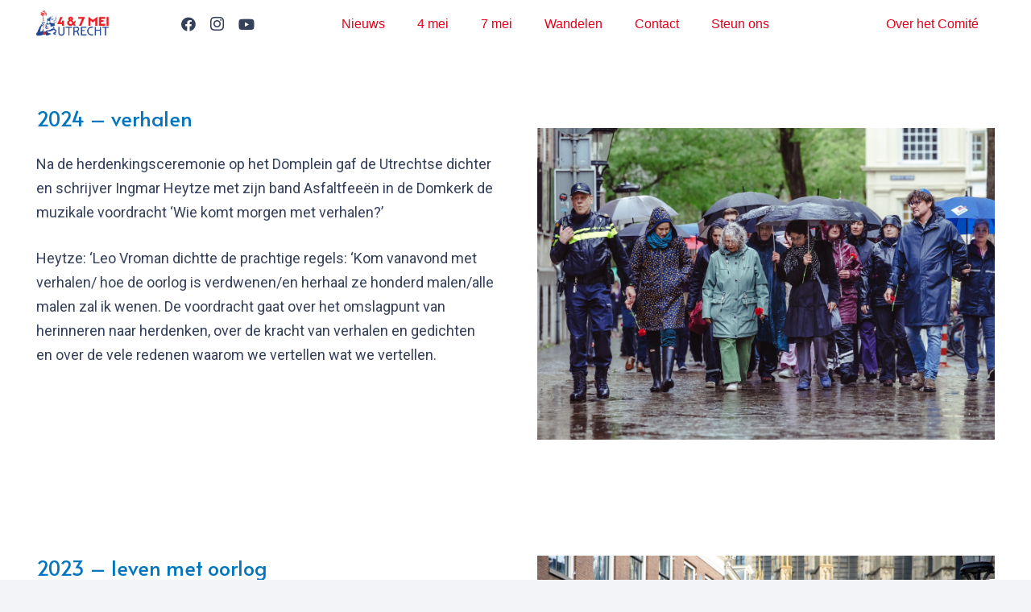

--- FILE ---
content_type: text/html; charset=UTF-8
request_url: https://www.4meiutrecht.nl/terugblik/
body_size: 23094
content:
<!DOCTYPE HTML>
<html lang="nl-NL">
<head>
	<meta charset="UTF-8">
	<title>Terugblik &#8211; herdenken en vieren</title>
<meta name='robots' content='max-image-preview:large' />
<link rel='dns-prefetch' href='//www.googletagmanager.com' />
<link rel='dns-prefetch' href='//fonts.googleapis.com' />
<link rel="alternate" type="application/rss+xml" title="herdenken en vieren &raquo; feed" href="https://www.4meiutrecht.nl/feed/" />
<link rel="alternate" type="application/rss+xml" title="herdenken en vieren &raquo; reacties feed" href="https://www.4meiutrecht.nl/comments/feed/" />
<link rel="alternate" title="oEmbed (JSON)" type="application/json+oembed" href="https://www.4meiutrecht.nl/wp-json/oembed/1.0/embed?url=https%3A%2F%2Fwww.4meiutrecht.nl%2Fterugblik%2F" />
<link rel="alternate" title="oEmbed (XML)" type="text/xml+oembed" href="https://www.4meiutrecht.nl/wp-json/oembed/1.0/embed?url=https%3A%2F%2Fwww.4meiutrecht.nl%2Fterugblik%2F&#038;format=xml" />
<meta name="viewport" content="width=device-width, initial-scale=1">
<meta name="SKYPE_TOOLBAR" content="SKYPE_TOOLBAR_PARSER_COMPATIBLE">
<meta name="theme-color" content="#f2f4f7">
<meta property="og:title" content="Terugblik &#8211; herdenken en vieren">
<meta property="og:url" content="https://www.4meiutrecht.nl/terugblik/">
<meta property="og:locale" content="nl_NL">
<meta property="og:site_name" content="herdenken en vieren">
<meta property="og:type" content="website">
<meta property="og:image" content="https://www.4meiutrecht.nl/wp-content/uploads/2024/05/acdj-1974-kopie-scaled.jpg" itemprop="image">
<style id='wp-img-auto-sizes-contain-inline-css'>
img:is([sizes=auto i],[sizes^="auto," i]){contain-intrinsic-size:3000px 1500px}
/*# sourceURL=wp-img-auto-sizes-contain-inline-css */
</style>
<style id='wp-emoji-styles-inline-css'>

	img.wp-smiley, img.emoji {
		display: inline !important;
		border: none !important;
		box-shadow: none !important;
		height: 1em !important;
		width: 1em !important;
		margin: 0 0.07em !important;
		vertical-align: -0.1em !important;
		background: none !important;
		padding: 0 !important;
	}
/*# sourceURL=wp-emoji-styles-inline-css */
</style>
<link rel='stylesheet' id='contact-form-7-css' href='https://www.4meiutrecht.nl/wp-content/plugins/contact-form-7/includes/css/styles.css?ver=6.1.4' media='all' />
<link rel='stylesheet' id='us-fonts-css' href='https://fonts.googleapis.com/css?family=Roboto%3A400%2C700%7CAlata%3A400&#038;display=swap&#038;ver=6.9' media='all' />
<link rel='stylesheet' id='us-style-css' href='https://www.4meiutrecht.nl/wp-content/themes/Impreza/css/style.min.css?ver=8.20' media='all' />

<!-- Google tag (gtag.js) snippet toegevoegd door Site Kit -->
<!-- Google Analytics snippet toegevoegd door Site Kit -->
<script src="https://www.googletagmanager.com/gtag/js?id=GT-PBG2M26" id="google_gtagjs-js" async></script>
<script id="google_gtagjs-js-after">
window.dataLayer = window.dataLayer || [];function gtag(){dataLayer.push(arguments);}
gtag("set","linker",{"domains":["www.4meiutrecht.nl"]});
gtag("js", new Date());
gtag("set", "developer_id.dZTNiMT", true);
gtag("config", "GT-PBG2M26");
//# sourceURL=google_gtagjs-js-after
</script>
<script></script><link rel="https://api.w.org/" href="https://www.4meiutrecht.nl/wp-json/" /><link rel="alternate" title="JSON" type="application/json" href="https://www.4meiutrecht.nl/wp-json/wp/v2/pages/7628" /><link rel="EditURI" type="application/rsd+xml" title="RSD" href="https://www.4meiutrecht.nl/xmlrpc.php?rsd" />
<meta name="generator" content="WordPress 6.9" />
<link rel="canonical" href="https://www.4meiutrecht.nl/terugblik/" />
<link rel='shortlink' href='https://www.4meiutrecht.nl/?p=7628' />
<meta name="generator" content="Site Kit by Google 1.170.0" />		<script id="us_add_no_touch">
			if ( ! /Android|webOS|iPhone|iPad|iPod|BlackBerry|IEMobile|Opera Mini/i.test( navigator.userAgent ) ) {
				var root = document.getElementsByTagName( 'html' )[ 0 ]
				root.className += " no-touch";
			}
		</script>
		<meta name="generator" content="Powered by WPBakery Page Builder - drag and drop page builder for WordPress."/>
<link rel="icon" href="https://www.4meiutrecht.nl/wp-content/uploads/2025/03/cropped-Asset-4-8-32x32.png" sizes="32x32" />
<link rel="icon" href="https://www.4meiutrecht.nl/wp-content/uploads/2025/03/cropped-Asset-4-8-192x192.png" sizes="192x192" />
<link rel="apple-touch-icon" href="https://www.4meiutrecht.nl/wp-content/uploads/2025/03/cropped-Asset-4-8-180x180.png" />
<meta name="msapplication-TileImage" content="https://www.4meiutrecht.nl/wp-content/uploads/2025/03/cropped-Asset-4-8-270x270.png" />
<noscript><style> .wpb_animate_when_almost_visible { opacity: 1; }</style></noscript>		<style id="us-icon-fonts">@font-face{font-display:block;font-style:normal;font-family:"Font Awesome 5 Brands";font-weight:400;src:url("https://www.4meiutrecht.nl/wp-content/themes/Impreza/fonts/fa-brands-400.woff2?ver=8.20") format("woff2"),url("https://www.4meiutrecht.nl/wp-content/themes/Impreza/fonts/fa-brands-400.woff?ver=8.20") format("woff")}.fab{font-family:"Font Awesome 5 Brands";font-weight:400}@font-face{font-display:block;font-style:normal;font-family:"Material Icons";font-weight:400;src:url("https://www.4meiutrecht.nl/wp-content/themes/Impreza/fonts/material-icons.woff2?ver=8.20") format("woff2"),url("https://www.4meiutrecht.nl/wp-content/themes/Impreza/fonts/material-icons.woff?ver=8.20") format("woff")}.material-icons{font-family:"Material Icons";font-weight:400}@font-face{font-family:"fontawesome";font-display:block;font-style:normal;font-weight:400;src:url("https://www.4meiutrecht.nl/wp-content/themes/Impreza/fonts/fa-fallback.woff?ver=8.20") format("woff")}</style>
				<style id="us-theme-options-css">:root{--color-header-middle-bg:#ffffff;--color-header-middle-bg-grad:#ffffff;--color-header-middle-text:#35415b;--color-header-middle-text-hover:#0175be;--color-header-transparent-bg:transparent;--color-header-transparent-bg-grad:transparent;--color-header-transparent-text:#ffffff;--color-header-transparent-text-hover:#ffffff;--color-chrome-toolbar:#f2f4f7;--color-chrome-toolbar-grad:#f2f4f7;--color-header-top-bg:#ffffff;--color-header-top-bg-grad:#ffffff;--color-header-top-text:rgba(114,127,159,0.05);--color-header-top-text-hover:rgba(100,108,253,0.00);--color-header-top-transparent-bg:rgba(0,0,0,0.2);--color-header-top-transparent-bg-grad:rgba(0,0,0,0.2);--color-header-top-transparent-text:rgba(255,255,255,0.66);--color-header-top-transparent-text-hover:#ffffff;--color-content-bg:#ffffff;--color-content-bg-grad:#ffffff;--color-content-bg-alt:#f2f4f7;--color-content-bg-alt-grad:#f2f4f7;--color-content-border:#e3e7f0;--color-content-heading:#0f131f;--color-content-heading-grad:#0f131f;--color-content-text:#35415b;--color-content-link:#646cfd;--color-content-link-hover:#35415b;--color-content-primary:#646cfd;--color-content-primary-grad:#646cfd;--color-content-secondary:#35415b;--color-content-secondary-grad:#35415b;--color-content-faded:#727f9f;--color-content-overlay:rgba(15,19,31,0.80);--color-content-overlay-grad:rgba(15,19,31,0.80);--color-alt-content-bg:#f2f4f7;--color-alt-content-bg-grad:#f2f4f7;--color-alt-content-bg-alt:#ffffff;--color-alt-content-bg-alt-grad:#ffffff;--color-alt-content-border:#e3e7f0;--color-alt-content-heading:#0f131f;--color-alt-content-heading-grad:#0f131f;--color-alt-content-text:#35415b;--color-alt-content-link:#646cfd;--color-alt-content-link-hover:#35415b;--color-alt-content-primary:#646cfd;--color-alt-content-primary-grad:#646cfd;--color-alt-content-secondary:#35415b;--color-alt-content-secondary-grad:#35415b;--color-alt-content-faded:#727f9f;--color-alt-content-overlay:rgba(100,108,253,0.85);--color-alt-content-overlay-grad:rgba(100,108,253,0.85);--color-footer-bg:#0f131f;--color-footer-bg-grad:#0f131f;--color-footer-bg-alt:#1c2130;--color-footer-bg-alt-grad:#1c2130;--color-footer-border:#2b3242;--color-footer-heading:#ccc;--color-footer-heading-grad:#ccc;--color-footer-text:#8d9096;--color-footer-link:#0175be;--color-footer-link-hover:#e3001b;--color-subfooter-bg:#35415b;--color-subfooter-bg-grad:#35415b;--color-subfooter-bg-alt:#2b3242;--color-subfooter-bg-alt-grad:#2b3242;--color-subfooter-border:#727f9f;--color-subfooter-heading:#ccc;--color-subfooter-heading-grad:#ccc;--color-subfooter-text:#9ba5bf;--color-subfooter-link:#e3e7f0;--color-subfooter-link-hover:#ffffff;--color-content-primary-faded:rgba(100,108,253,0.15);--box-shadow:0 5px 15px rgba(0,0,0,.15);--box-shadow-up:0 -5px 15px rgba(0,0,0,.15);--site-canvas-width:1300px;--site-content-width:1200px;--text-block-margin-bottom:1.5rem;--inputs-font-size:1rem;--inputs-height:2.5rem;--inputs-padding:0.6rem;--inputs-border-width:1px;--inputs-text-color:var(--color-content-text)}:root{--font-family:Roboto,sans-serif;--font-size:18px;--line-height:30px;--font-weight:400;--bold-font-weight:700;--h1-font-family:Alata,sans-serif;--h1-font-size:4rem;--h1-line-height:1.2;--h1-font-weight:400;--h1-bold-font-weight:700;--h1-text-transform:none;--h1-font-style:normal;--h1-letter-spacing:-0.04em;--h1-margin-bottom:1.5rem;--h2-font-family:var(--h1-font-family);--h2-font-size:3rem;--h2-line-height:1.2;--h2-font-weight:var(--h1-font-weight);--h2-bold-font-weight:var(--h1-bold-font-weight);--h2-text-transform:var(--h1-text-transform);--h2-font-style:var(--h1-font-style);--h2-letter-spacing:-0.02em;--h2-margin-bottom:1.5rem;--h3-font-family:var(--h1-font-family);--h3-font-size:1.8rem;--h3-line-height:1.2;--h3-font-weight:var(--h1-font-weight);--h3-bold-font-weight:var(--h1-bold-font-weight);--h3-text-transform:var(--h1-text-transform);--h3-font-style:var(--h1-font-style);--h3-letter-spacing:-0.02em;--h3-margin-bottom:1.5rem;--h4-font-family:var(--h1-font-family);--h4-font-size:1.5rem;--h4-line-height:1.2;--h4-font-weight:var(--h1-font-weight);--h4-bold-font-weight:var(--h1-bold-font-weight);--h4-text-transform:var(--h1-text-transform);--h4-font-style:var(--h1-font-style);--h4-letter-spacing:0em;--h4-margin-bottom:1.5rem;--h5-font-family:var(--h1-font-family);--h5-font-size:1.4rem;--h5-line-height:1.2;--h5-font-weight:var(--h1-font-weight);--h5-bold-font-weight:var(--h1-bold-font-weight);--h5-text-transform:var(--h1-text-transform);--h5-font-style:var(--h1-font-style);--h5-letter-spacing:0em;--h5-margin-bottom:1.5rem;--h6-font-family:var(--h1-font-family);--h6-font-size:1.3rem;--h6-line-height:1.2;--h6-font-weight:var(--h1-font-weight);--h6-bold-font-weight:var(--h1-bold-font-weight);--h6-text-transform:var(--h1-text-transform);--h6-font-style:var(--h1-font-style);--h6-letter-spacing:0em;--h6-margin-bottom:1.5rem}@media (min-width:1025px) and (max-width:1380px){:root{--font-family:Roboto,sans-serif;--font-size:18px;--line-height:30px;--font-weight:400;--bold-font-weight:700;--h1-font-family:Alata,sans-serif;--h1-font-size:4rem;--h1-line-height:1.2;--h1-font-weight:400;--h1-bold-font-weight:700;--h1-text-transform:none;--h1-font-style:normal;--h1-letter-spacing:-0.04em;--h1-margin-bottom:1.5rem;--h2-font-family:var(--h1-font-family);--h2-font-size:3rem;--h2-line-height:1.2;--h2-font-weight:var(--h1-font-weight);--h2-bold-font-weight:var(--h1-bold-font-weight);--h2-text-transform:var(--h1-text-transform);--h2-font-style:var(--h1-font-style);--h2-letter-spacing:-0.02em;--h2-margin-bottom:1.5rem;--h3-font-family:var(--h1-font-family);--h3-font-size:1.8rem;--h3-line-height:1.2;--h3-font-weight:var(--h1-font-weight);--h3-bold-font-weight:var(--h1-bold-font-weight);--h3-text-transform:var(--h1-text-transform);--h3-font-style:var(--h1-font-style);--h3-letter-spacing:-0.02em;--h3-margin-bottom:1.5rem;--h4-font-family:var(--h1-font-family);--h4-font-size:1.5rem;--h4-line-height:1.2;--h4-font-weight:var(--h1-font-weight);--h4-bold-font-weight:var(--h1-bold-font-weight);--h4-text-transform:var(--h1-text-transform);--h4-font-style:var(--h1-font-style);--h4-letter-spacing:0em;--h4-margin-bottom:1.5rem;--h5-font-family:var(--h1-font-family);--h5-font-size:1.4rem;--h5-line-height:1.2;--h5-font-weight:var(--h1-font-weight);--h5-bold-font-weight:var(--h1-bold-font-weight);--h5-text-transform:var(--h1-text-transform);--h5-font-style:var(--h1-font-style);--h5-letter-spacing:0em;--h5-margin-bottom:1.5rem;--h6-font-family:var(--h1-font-family);--h6-font-size:1.3rem;--h6-line-height:1.2;--h6-font-weight:var(--h1-font-weight);--h6-bold-font-weight:var(--h1-bold-font-weight);--h6-text-transform:var(--h1-text-transform);--h6-font-style:var(--h1-font-style);--h6-letter-spacing:0em;--h6-margin-bottom:1.5rem}}@media (min-width:601px) and (max-width:1024px){:root{--font-family:Roboto,sans-serif;--font-size:18px;--line-height:30px;--font-weight:400;--bold-font-weight:700;--h1-font-family:Alata,sans-serif;--h1-font-size:4rem;--h1-line-height:1.2;--h1-font-weight:400;--h1-bold-font-weight:700;--h1-text-transform:none;--h1-font-style:normal;--h1-letter-spacing:-0.04em;--h1-margin-bottom:1.5rem;--h2-font-family:var(--h1-font-family);--h2-font-size:3rem;--h2-line-height:1.2;--h2-font-weight:var(--h1-font-weight);--h2-bold-font-weight:var(--h1-bold-font-weight);--h2-text-transform:var(--h1-text-transform);--h2-font-style:var(--h1-font-style);--h2-letter-spacing:-0.02em;--h2-margin-bottom:1.5rem;--h3-font-family:var(--h1-font-family);--h3-font-size:1.8rem;--h3-line-height:1.2;--h3-font-weight:var(--h1-font-weight);--h3-bold-font-weight:var(--h1-bold-font-weight);--h3-text-transform:var(--h1-text-transform);--h3-font-style:var(--h1-font-style);--h3-letter-spacing:-0.02em;--h3-margin-bottom:1.5rem;--h4-font-family:var(--h1-font-family);--h4-font-size:1.5rem;--h4-line-height:1.2;--h4-font-weight:var(--h1-font-weight);--h4-bold-font-weight:var(--h1-bold-font-weight);--h4-text-transform:var(--h1-text-transform);--h4-font-style:var(--h1-font-style);--h4-letter-spacing:0em;--h4-margin-bottom:1.5rem;--h5-font-family:var(--h1-font-family);--h5-font-size:1.4rem;--h5-line-height:1.2;--h5-font-weight:var(--h1-font-weight);--h5-bold-font-weight:var(--h1-bold-font-weight);--h5-text-transform:var(--h1-text-transform);--h5-font-style:var(--h1-font-style);--h5-letter-spacing:0em;--h5-margin-bottom:1.5rem;--h6-font-family:var(--h1-font-family);--h6-font-size:1.3rem;--h6-line-height:1.2;--h6-font-weight:var(--h1-font-weight);--h6-bold-font-weight:var(--h1-bold-font-weight);--h6-text-transform:var(--h1-text-transform);--h6-font-style:var(--h1-font-style);--h6-letter-spacing:0em;--h6-margin-bottom:1.5rem}}@media (max-width:600px){:root{--font-size:17px;--line-height:28px;--h1-font-size:2.6rem;--h2-font-size:2.0rem;--h3-font-size:1.7rem}}h1{font-family:var(--h1-font-family,inherit);font-weight:var(--h1-font-weight,inherit);font-size:var(--h1-font-size,inherit);font-style:var(--h1-font-style,inherit);line-height:var(--h1-line-height,1.4);letter-spacing:var(--h1-letter-spacing,inherit);text-transform:var(--h1-text-transform,inherit);margin-bottom:var(--h1-margin-bottom,1.5rem)}h1>strong{font-weight:var(--h1-bold-font-weight,bold)}h2{font-family:var(--h2-font-family,inherit);font-weight:var(--h2-font-weight,inherit);font-size:var(--h2-font-size,inherit);font-style:var(--h2-font-style,inherit);line-height:var(--h2-line-height,1.4);letter-spacing:var(--h2-letter-spacing,inherit);text-transform:var(--h2-text-transform,inherit);margin-bottom:var(--h2-margin-bottom,1.5rem)}h2>strong{font-weight:var(--h2-bold-font-weight,bold)}h3{font-family:var(--h3-font-family,inherit);font-weight:var(--h3-font-weight,inherit);font-size:var(--h3-font-size,inherit);font-style:var(--h3-font-style,inherit);line-height:var(--h3-line-height,1.4);letter-spacing:var(--h3-letter-spacing,inherit);text-transform:var(--h3-text-transform,inherit);margin-bottom:var(--h3-margin-bottom,1.5rem)}h3>strong{font-weight:var(--h3-bold-font-weight,bold)}h4{font-family:var(--h4-font-family,inherit);font-weight:var(--h4-font-weight,inherit);font-size:var(--h4-font-size,inherit);font-style:var(--h4-font-style,inherit);line-height:var(--h4-line-height,1.4);letter-spacing:var(--h4-letter-spacing,inherit);text-transform:var(--h4-text-transform,inherit);margin-bottom:var(--h4-margin-bottom,1.5rem)}h4>strong{font-weight:var(--h4-bold-font-weight,bold)}h5{font-family:var(--h5-font-family,inherit);font-weight:var(--h5-font-weight,inherit);font-size:var(--h5-font-size,inherit);font-style:var(--h5-font-style,inherit);line-height:var(--h5-line-height,1.4);letter-spacing:var(--h5-letter-spacing,inherit);text-transform:var(--h5-text-transform,inherit);margin-bottom:var(--h5-margin-bottom,1.5rem)}h5>strong{font-weight:var(--h5-bold-font-weight,bold)}h6{font-family:var(--h6-font-family,inherit);font-weight:var(--h6-font-weight,inherit);font-size:var(--h6-font-size,inherit);font-style:var(--h6-font-style,inherit);line-height:var(--h6-line-height,1.4);letter-spacing:var(--h6-letter-spacing,inherit);text-transform:var(--h6-text-transform,inherit);margin-bottom:var(--h6-margin-bottom,1.5rem)}h6>strong{font-weight:var(--h6-bold-font-weight,bold)}body{background:var(--color-content-bg-alt)}@media (max-width:1290px){.l-main .aligncenter{max-width:calc(100vw - 5rem)}}@media (min-width:1381px){body.usb_preview .hide_on_default{opacity:0.25!important}.vc_hidden-lg,body:not(.usb_preview) .hide_on_default{display:none!important}.default_align_left{text-align:left;justify-content:flex-start}.default_align_right{text-align:right;justify-content:flex-end}.default_align_center{text-align:center;justify-content:center}.default_align_justify{justify-content:space-between}.w-hwrapper>.default_align_justify,.default_align_justify>.w-btn{width:100%}}@media (min-width:1025px) and (max-width:1380px){body.usb_preview .hide_on_laptops{opacity:0.25!important}.vc_hidden-md,body:not(.usb_preview) .hide_on_laptops{display:none!important}.laptops_align_left{text-align:left;justify-content:flex-start}.laptops_align_right{text-align:right;justify-content:flex-end}.laptops_align_center{text-align:center;justify-content:center}.laptops_align_justify{justify-content:space-between}.w-hwrapper>.laptops_align_justify,.laptops_align_justify>.w-btn{width:100%}.g-cols.via_grid[style*="--laptops-gap"]{grid-gap:var(--laptops-gap,3rem)}}@media (min-width:601px) and (max-width:1024px){body.usb_preview .hide_on_tablets{opacity:0.25!important}.vc_hidden-sm,body:not(.usb_preview) .hide_on_tablets{display:none!important}.tablets_align_left{text-align:left;justify-content:flex-start}.tablets_align_right{text-align:right;justify-content:flex-end}.tablets_align_center{text-align:center;justify-content:center}.tablets_align_justify{justify-content:space-between}.w-hwrapper>.tablets_align_justify,.tablets_align_justify>.w-btn{width:100%}.g-cols.via_grid[style*="--tablets-gap"]{grid-gap:var(--tablets-gap,3rem)}}@media (max-width:600px){body.usb_preview .hide_on_mobiles{opacity:0.25!important}.vc_hidden-xs,body:not(.usb_preview) .hide_on_mobiles{display:none!important}.mobiles_align_left{text-align:left;justify-content:flex-start}.mobiles_align_right{text-align:right;justify-content:flex-end}.mobiles_align_center{text-align:center;justify-content:center}.mobiles_align_justify{justify-content:space-between}.w-hwrapper>.mobiles_align_justify,.mobiles_align_justify>.w-btn{width:100%}.w-hwrapper.stack_on_mobiles{display:block}.w-hwrapper.stack_on_mobiles>*{display:block;margin:0 0 var(--hwrapper-gap,1.2rem)}.w-hwrapper.stack_on_mobiles>:last-child{margin-bottom:0}.g-cols.via_grid[style*="--mobiles-gap"]{grid-gap:var(--mobiles-gap,1.5rem)}}@media (max-width:600px){.g-cols.type_default>div[class*="vc_col-xs-"]{margin-top:1rem;margin-bottom:1rem}.g-cols>div:not([class*="vc_col-xs-"]){width:100%;margin:0 0 1.5rem}.g-cols.reversed>div:last-of-type{order:-1}.g-cols.type_boxes>div,.g-cols.reversed>div:first-child,.g-cols:not(.reversed)>div:last-child,.g-cols>div.has_bg_color{margin-bottom:0}.vc_col-xs-1{width:8.3333%}.vc_col-xs-2{width:16.6666%}.vc_col-xs-1\/5{width:20%}.vc_col-xs-3{width:25%}.vc_col-xs-4{width:33.3333%}.vc_col-xs-2\/5{width:40%}.vc_col-xs-5{width:41.6666%}.vc_col-xs-6{width:50%}.vc_col-xs-7{width:58.3333%}.vc_col-xs-3\/5{width:60%}.vc_col-xs-8{width:66.6666%}.vc_col-xs-9{width:75%}.vc_col-xs-4\/5{width:80%}.vc_col-xs-10{width:83.3333%}.vc_col-xs-11{width:91.6666%}.vc_col-xs-12{width:100%}.vc_col-xs-offset-0{margin-left:0}.vc_col-xs-offset-1{margin-left:8.3333%}.vc_col-xs-offset-2{margin-left:16.6666%}.vc_col-xs-offset-1\/5{margin-left:20%}.vc_col-xs-offset-3{margin-left:25%}.vc_col-xs-offset-4{margin-left:33.3333%}.vc_col-xs-offset-2\/5{margin-left:40%}.vc_col-xs-offset-5{margin-left:41.6666%}.vc_col-xs-offset-6{margin-left:50%}.vc_col-xs-offset-7{margin-left:58.3333%}.vc_col-xs-offset-3\/5{margin-left:60%}.vc_col-xs-offset-8{margin-left:66.6666%}.vc_col-xs-offset-9{margin-left:75%}.vc_col-xs-offset-4\/5{margin-left:80%}.vc_col-xs-offset-10{margin-left:83.3333%}.vc_col-xs-offset-11{margin-left:91.6666%}.vc_col-xs-offset-12{margin-left:100%}}@media (min-width:601px){.vc_col-sm-1{width:8.3333%}.vc_col-sm-2{width:16.6666%}.vc_col-sm-1\/5{width:20%}.vc_col-sm-3{width:25%}.vc_col-sm-4{width:33.3333%}.vc_col-sm-2\/5{width:40%}.vc_col-sm-5{width:41.6666%}.vc_col-sm-6{width:50%}.vc_col-sm-7{width:58.3333%}.vc_col-sm-3\/5{width:60%}.vc_col-sm-8{width:66.6666%}.vc_col-sm-9{width:75%}.vc_col-sm-4\/5{width:80%}.vc_col-sm-10{width:83.3333%}.vc_col-sm-11{width:91.6666%}.vc_col-sm-12{width:100%}.vc_col-sm-offset-0{margin-left:0}.vc_col-sm-offset-1{margin-left:8.3333%}.vc_col-sm-offset-2{margin-left:16.6666%}.vc_col-sm-offset-1\/5{margin-left:20%}.vc_col-sm-offset-3{margin-left:25%}.vc_col-sm-offset-4{margin-left:33.3333%}.vc_col-sm-offset-2\/5{margin-left:40%}.vc_col-sm-offset-5{margin-left:41.6666%}.vc_col-sm-offset-6{margin-left:50%}.vc_col-sm-offset-7{margin-left:58.3333%}.vc_col-sm-offset-3\/5{margin-left:60%}.vc_col-sm-offset-8{margin-left:66.6666%}.vc_col-sm-offset-9{margin-left:75%}.vc_col-sm-offset-4\/5{margin-left:80%}.vc_col-sm-offset-10{margin-left:83.3333%}.vc_col-sm-offset-11{margin-left:91.6666%}.vc_col-sm-offset-12{margin-left:100%}}@media (min-width:1025px){.vc_col-md-1{width:8.3333%}.vc_col-md-2{width:16.6666%}.vc_col-md-1\/5{width:20%}.vc_col-md-3{width:25%}.vc_col-md-4{width:33.3333%}.vc_col-md-2\/5{width:40%}.vc_col-md-5{width:41.6666%}.vc_col-md-6{width:50%}.vc_col-md-7{width:58.3333%}.vc_col-md-3\/5{width:60%}.vc_col-md-8{width:66.6666%}.vc_col-md-9{width:75%}.vc_col-md-4\/5{width:80%}.vc_col-md-10{width:83.3333%}.vc_col-md-11{width:91.6666%}.vc_col-md-12{width:100%}.vc_col-md-offset-0{margin-left:0}.vc_col-md-offset-1{margin-left:8.3333%}.vc_col-md-offset-2{margin-left:16.6666%}.vc_col-md-offset-1\/5{margin-left:20%}.vc_col-md-offset-3{margin-left:25%}.vc_col-md-offset-4{margin-left:33.3333%}.vc_col-md-offset-2\/5{margin-left:40%}.vc_col-md-offset-5{margin-left:41.6666%}.vc_col-md-offset-6{margin-left:50%}.vc_col-md-offset-7{margin-left:58.3333%}.vc_col-md-offset-3\/5{margin-left:60%}.vc_col-md-offset-8{margin-left:66.6666%}.vc_col-md-offset-9{margin-left:75%}.vc_col-md-offset-4\/5{margin-left:80%}.vc_col-md-offset-10{margin-left:83.3333%}.vc_col-md-offset-11{margin-left:91.6666%}.vc_col-md-offset-12{margin-left:100%}}@media (min-width:1381px){.vc_col-lg-1{width:8.3333%}.vc_col-lg-2{width:16.6666%}.vc_col-lg-1\/5{width:20%}.vc_col-lg-3{width:25%}.vc_col-lg-4{width:33.3333%}.vc_col-lg-2\/5{width:40%}.vc_col-lg-5{width:41.6666%}.vc_col-lg-6{width:50%}.vc_col-lg-7{width:58.3333%}.vc_col-lg-3\/5{width:60%}.vc_col-lg-8{width:66.6666%}.vc_col-lg-9{width:75%}.vc_col-lg-4\/5{width:80%}.vc_col-lg-10{width:83.3333%}.vc_col-lg-11{width:91.6666%}.vc_col-lg-12{width:100%}.vc_col-lg-offset-0{margin-left:0}.vc_col-lg-offset-1{margin-left:8.3333%}.vc_col-lg-offset-2{margin-left:16.6666%}.vc_col-lg-offset-1\/5{margin-left:20%}.vc_col-lg-offset-3{margin-left:25%}.vc_col-lg-offset-4{margin-left:33.3333%}.vc_col-lg-offset-2\/5{margin-left:40%}.vc_col-lg-offset-5{margin-left:41.6666%}.vc_col-lg-offset-6{margin-left:50%}.vc_col-lg-offset-7{margin-left:58.3333%}.vc_col-lg-offset-3\/5{margin-left:60%}.vc_col-lg-offset-8{margin-left:66.6666%}.vc_col-lg-offset-9{margin-left:75%}.vc_col-lg-offset-4\/5{margin-left:80%}.vc_col-lg-offset-10{margin-left:83.3333%}.vc_col-lg-offset-11{margin-left:91.6666%}.vc_col-lg-offset-12{margin-left:100%}}@media (min-width:601px) and (max-width:1024px){.g-cols.via_flex.type_default>div[class*="vc_col-md-"],.g-cols.via_flex.type_default>div[class*="vc_col-lg-"]{margin-top:1rem;margin-bottom:1rem}}@media (min-width:1025px) and (max-width:1380px){.g-cols.via_flex.type_default>div[class*="vc_col-lg-"]{margin-top:1rem;margin-bottom:1rem}}@media (max-width:767px){.l-canvas{overflow:hidden}.g-cols.stacking_default.reversed>div:last-of-type{order:-1}.g-cols.stacking_default.via_flex>div:not([class*="vc_col-xs"]){width:100%;margin:0 0 1.5rem}.g-cols.stacking_default.via_grid.mobiles-cols_1{grid-template-columns:100%}.g-cols.stacking_default.via_flex.type_boxes>div,.g-cols.stacking_default.via_flex.reversed>div:first-child,.g-cols.stacking_default.via_flex:not(.reversed)>div:last-child,.g-cols.stacking_default.via_flex>div.has_bg_color{margin-bottom:0}.g-cols.stacking_default.via_flex.type_default>.wpb_column.stretched{margin-left:-1rem;margin-right:-1rem}.g-cols.stacking_default.via_grid.mobiles-cols_1>.wpb_column.stretched,.g-cols.stacking_default.via_flex.type_boxes>.wpb_column.stretched{margin-left:-2.5rem;margin-right:-2.5rem;width:auto}.vc_column-inner.type_sticky>.wpb_wrapper,.vc_column_container.type_sticky>.vc_column-inner{top:0!important}}@media (min-width:768px){body:not(.rtl) .l-section.for_sidebar.at_left>div>.l-sidebar,.rtl .l-section.for_sidebar.at_right>div>.l-sidebar{order:-1}.vc_column_container.type_sticky>.vc_column-inner,.vc_column-inner.type_sticky>.wpb_wrapper{position:-webkit-sticky;position:sticky}.l-section.type_sticky{position:-webkit-sticky;position:sticky;top:0;z-index:11;transform:translateZ(0); transition:top 0.3s cubic-bezier(.78,.13,.15,.86) 0.1s}.header_hor .l-header.post_fixed.sticky_auto_hide{z-index:12}.admin-bar .l-section.type_sticky{top:32px}.l-section.type_sticky>.l-section-h{transition:padding-top 0.3s}.header_hor .l-header.pos_fixed:not(.down)~.l-main .l-section.type_sticky:not(:first-of-type){top:var(--header-sticky-height)}.admin-bar.header_hor .l-header.pos_fixed:not(.down)~.l-main .l-section.type_sticky:not(:first-of-type){top:calc( var(--header-sticky-height) + 32px )}.header_hor .l-header.pos_fixed.sticky:not(.down)~.l-main .l-section.type_sticky:first-of-type>.l-section-h{padding-top:var(--header-sticky-height)}.header_hor.headerinpos_bottom .l-header.pos_fixed.sticky:not(.down)~.l-main .l-section.type_sticky:first-of-type>.l-section-h{padding-bottom:var(--header-sticky-height)!important}}@media screen and (min-width:1290px){.g-cols.via_flex.type_default>.wpb_column.stretched:first-of-type{margin-left:calc( var(--site-content-width) / 2 + 0px / 2 + 1.5rem - 50vw)}.g-cols.via_flex.type_default>.wpb_column.stretched:last-of-type{margin-right:calc( var(--site-content-width) / 2 + 0px / 2 + 1.5rem - 50vw)}.l-main .alignfull, .w-separator.width_screen,.g-cols.via_grid>.wpb_column.stretched:first-of-type,.g-cols.via_flex.type_boxes>.wpb_column.stretched:first-of-type{margin-left:calc( var(--site-content-width) / 2 + 0px / 2 - 50vw )}.l-main .alignfull, .w-separator.width_screen,.g-cols.via_grid>.wpb_column.stretched:last-of-type,.g-cols.via_flex.type_boxes>.wpb_column.stretched:last-of-type{margin-right:calc( var(--site-content-width) / 2 + 0px / 2 - 50vw )}}@media (max-width:600px){.w-form-row.for_submit[style*=btn-size-mobiles] .w-btn{font-size:var(--btn-size-mobiles)!important}}a,button,input[type=submit],.ui-slider-handle{outline:none!important}.w-header-show{background:rgba(0,0,0,0.3)}.no-touch .w-header-show:hover{background:var(--color-content-primary-grad)}button[type=submit]:not(.w-btn),input[type=submit]:not(.w-btn),.us-nav-style_1>*,.navstyle_1>.owl-nav button,.us-btn-style_1{font-family:var(--h1-font-family);font-size:1rem;line-height:1.2!important;font-weight:400;font-style:normal;text-transform:none;letter-spacing:0em;border-radius:4em;padding:0.8em 1.6em;background:var(--color-content-primary);border-color:transparent;color:#ffffff!important}button[type=submit]:not(.w-btn):before,input[type=submit]:not(.w-btn),.us-nav-style_1>*:before,.navstyle_1>.owl-nav button:before,.us-btn-style_1:before{border-width:3px}.no-touch button[type=submit]:not(.w-btn):hover,.no-touch input[type=submit]:not(.w-btn):hover,.us-nav-style_1>span.current,.no-touch .us-nav-style_1>a:hover,.no-touch .navstyle_1>.owl-nav button:hover,.no-touch .us-btn-style_1:hover{background:transparent;border-color:var(--color-content-primary);color:inherit!important}.us-nav-style_1>*{min-width:calc(1.2em + 2 * 0.8em)}.us-nav-style_2>*,.navstyle_2>.owl-nav button,.us-btn-style_2{font-family:var(--h1-font-family);font-size:0.8rem;line-height:1.08!important;font-weight:400;font-style:normal;text-transform:none;letter-spacing:0em;border-radius:4em;padding:0.4em 1.3em;background:var(--color-header-middle-bg);border-color:var(--color-header-transparent-bg);color:var(--color-header-middle-bg)!important}.us-nav-style_2>*:before,.navstyle_2>.owl-nav button:before,.us-btn-style_2:before{border-width:3px}.us-nav-style_2>span.current,.no-touch .us-nav-style_2>a:hover,.no-touch .navstyle_2>.owl-nav button:hover,.no-touch .us-btn-style_2:hover{background:transparent;border-color:var(--color-header-middle-bg);color:var(--color-header-middle-bg)!important}.us-nav-style_2>*{min-width:calc(1.08em + 2 * 0.4em)}.us-nav-style_4>*,.navstyle_4>.owl-nav button,.us-btn-style_4{font-family:var(--h1-font-family);font-size:1rem;line-height:1.20!important;font-weight:400;font-style:normal;text-transform:none;letter-spacing:0em;border-radius:4em;padding:0.4em 1.3em;background:#e3001b;border-color:var(--color-header-transparent-bg);color:var(--color-header-middle-bg)!important;box-shadow:0px 0em 0em 0px var(--color-header-transparent-bg)}.us-nav-style_4>*:before,.navstyle_4>.owl-nav button:before,.us-btn-style_4:before{border-width:3px}.us-nav-style_4>span.current,.no-touch .us-nav-style_4>a:hover,.no-touch .navstyle_4>.owl-nav button:hover,.no-touch .us-btn-style_4:hover{box-shadow:0px 0em 0em 0px var(--color-header-top-transparent-bg);background:var(--color-header-transparent-bg);border-color:var(--color-header-transparent-bg);color:var(--color-header-middle-bg)!important}.us-nav-style_4>*{min-width:calc(1.20em + 2 * 0.4em)}.us-nav-style_3>*,.navstyle_3>.owl-nav button,.us-btn-style_3{font-size:10px;line-height:1!important;font-weight:400;font-style:normal;text-transform:none;letter-spacing:0em;border-radius:0.2rem;padding:0.4em 0.6em;background:var(--color-alt-content-bg);border-color:transparent;color:#0175be!important}.us-nav-style_3>*:before,.navstyle_3>.owl-nav button:before,.us-btn-style_3:before{border-width:0px}.us-nav-style_3>span.current,.no-touch .us-nav-style_3>a:hover,.no-touch .navstyle_3>.owl-nav button:hover,.no-touch .us-btn-style_3:hover{background:transparent;border-color:transparent}.us-nav-style_3>*{min-width:calc(1em + 2 * 0.4em)}.us-nav-style_5>*,.navstyle_5>.owl-nav button,.us-btn-style_5{font-family:var(--font-family);font-size:1rem;line-height:1.2!important;font-weight:400;font-style:normal;text-transform:none;letter-spacing:0em;border-radius:0.3em;padding:0.8em 1.8em;background:#0175be;border-color:transparent;color:#ffffff!important;box-shadow:0px 0em 0em 0px rgba(0,0,0,0.2)}.us-nav-style_5>*:before,.navstyle_5>.owl-nav button:before,.us-btn-style_5:before{border-width:2px}.us-nav-style_5>span.current,.no-touch .us-nav-style_5>a:hover,.no-touch .navstyle_5>.owl-nav button:hover,.no-touch .us-btn-style_5:hover{box-shadow:0px 0em 0em 0px rgba(0,0,0,0.2);background:transparent;border-color:var(--color-content-secondary);color:var(--color-content-secondary)!important}.us-nav-style_5>*{min-width:calc(1.2em + 2 * 0.8em)}.us-nav-style_6>*,.navstyle_6>.owl-nav button,.us-btn-style_6{font-family:var(--font-family);font-size:1rem;line-height:1.2!important;font-weight:400;font-style:normal;text-transform:none;letter-spacing:0em;border-radius:0.3em;padding:0.8em 1.8em;background:var(--color-content-secondary);border-color:transparent;color:#ffffff!important;box-shadow:0px 0em 0em 0px rgba(0,0,0,0.2)}.us-nav-style_6>*:before,.navstyle_6>.owl-nav button:before,.us-btn-style_6:before{border-width:2px}.us-nav-style_6>span.current,.no-touch .us-nav-style_6>a:hover,.no-touch .navstyle_6>.owl-nav button:hover,.no-touch .us-btn-style_6:hover{box-shadow:0px 0em 0em 0px rgba(0,0,0,0.2);background:transparent;border-color:var(--color-content-secondary);color:var(--color-content-secondary)!important}.us-nav-style_6>*{min-width:calc(1.2em + 2 * 0.8em)}.w-filter.state_desktop.style_drop_default .w-filter-item-title,.select2-selection,select,textarea,input:not([type=submit]){font-weight:400;letter-spacing:0em;border-radius:0.3rem;background:var(--color-content-bg);border-color:var(--color-content-faded);color:var(--color-content-text)}.w-filter.state_desktop.style_drop_default .w-filter-item-title:focus,.select2-container--open .select2-selection,select:focus,textarea:focus,input:not([type=submit]):focus{border-color:var(--color-content-primary)!important;box-shadow:0px 0px 0px 2px var(--color-content-primary) inset}.w-form-row.move_label .w-form-row-label{font-size:1rem;top:calc(2.5rem/2 + 1px - 0.7em);margin:0 0.6rem;background-color:var(--color-content-bg);color:var(--color-content-text)}.w-form-row.with_icon.move_label .w-form-row-label{margin-left:calc(1.6em + 0.6rem)}.color_alternate input:not([type=submit]),.color_alternate textarea,.color_alternate select,.color_alternate .w-form-row-field>i,.color_alternate .w-form-row-field:after,.color_alternate .widget_search form:after,.color_footer-top input:not([type=submit]),.color_footer-top textarea,.color_footer-top select,.color_footer-top .w-form-row-field>i,.color_footer-top .w-form-row-field:after,.color_footer-top .widget_search form:after,.color_footer-bottom input:not([type=submit]),.color_footer-bottom textarea,.color_footer-bottom select,.color_footer-bottom .w-form-row-field>i,.color_footer-bottom .w-form-row-field:after,.color_footer-bottom .widget_search form:after{color:inherit}.leaflet-default-icon-path{background-image:url(https://www.4meiutrecht.nl/wp-content/themes/Impreza/common/css/vendor/images/marker-icon.png)}</style>
				<style id="us-current-header-css"> .l-subheader.at_middle,.l-subheader.at_middle .w-dropdown-list,.l-subheader.at_middle .type_mobile .w-nav-list.level_1{background:var(--color-header-middle-bg);color:var(--color-header-middle-text)}.no-touch .l-subheader.at_middle a:hover,.no-touch .l-header.bg_transparent .l-subheader.at_middle .w-dropdown.opened a:hover{color:var(--color-header-middle-text-hover)}.l-header.bg_transparent:not(.sticky) .l-subheader.at_middle{background:var(--color-header-transparent-bg);color:var(--color-header-transparent-text)}.no-touch .l-header.bg_transparent:not(.sticky) .at_middle .w-cart-link:hover,.no-touch .l-header.bg_transparent:not(.sticky) .at_middle .w-text a:hover,.no-touch .l-header.bg_transparent:not(.sticky) .at_middle .w-html a:hover,.no-touch .l-header.bg_transparent:not(.sticky) .at_middle .w-nav>a:hover,.no-touch .l-header.bg_transparent:not(.sticky) .at_middle .w-menu a:hover,.no-touch .l-header.bg_transparent:not(.sticky) .at_middle .w-search>a:hover,.no-touch .l-header.bg_transparent:not(.sticky) .at_middle .w-dropdown a:hover,.no-touch .l-header.bg_transparent:not(.sticky) .at_middle .type_desktop .menu-item.level_1:hover>a{color:var(--color-header-transparent-text-hover)}.header_ver .l-header{background:var(--color-header-middle-bg);color:var(--color-header-middle-text)}@media (min-width:905px){.hidden_for_default{display:none!important}.l-subheader.at_top{display:none}.l-subheader.at_bottom{display:none}.l-header{position:relative;z-index:111;width:100%}.l-subheader{margin:0 auto}.l-subheader.width_full{padding-left:1.5rem;padding-right:1.5rem}.l-subheader-h{display:flex;align-items:center;position:relative;margin:0 auto;max-width:var(--site-content-width,1200px);height:inherit}.w-header-show{display:none}.l-header.pos_fixed{position:fixed;left:0}.l-header.pos_fixed:not(.notransition) .l-subheader{transition-property:transform,background,box-shadow,line-height,height;transition-duration:.3s;transition-timing-function:cubic-bezier(.78,.13,.15,.86)}.headerinpos_bottom.sticky_first_section .l-header.pos_fixed{position:fixed!important}.header_hor .l-header.sticky_auto_hide{transition:transform .3s cubic-bezier(.78,.13,.15,.86) .1s}.header_hor .l-header.sticky_auto_hide.down{transform:translateY(-110%)}.l-header.bg_transparent:not(.sticky) .l-subheader{box-shadow:none!important;background:none}.l-header.bg_transparent~.l-main .l-section.width_full.height_auto:first-of-type>.l-section-h{padding-top:0!important;padding-bottom:0!important}.l-header.pos_static.bg_transparent{position:absolute;left:0}.l-subheader.width_full .l-subheader-h{max-width:none!important}.l-header.shadow_thin .l-subheader.at_middle,.l-header.shadow_thin .l-subheader.at_bottom{box-shadow:0 1px 0 rgba(0,0,0,0.08)}.l-header.shadow_wide .l-subheader.at_middle,.l-header.shadow_wide .l-subheader.at_bottom{box-shadow:0 3px 5px -1px rgba(0,0,0,0.1),0 2px 1px -1px rgba(0,0,0,0.05)}.header_hor .l-subheader-cell>.w-cart{margin-left:0;margin-right:0}:root{--header-height:60px;--header-sticky-height:60px}.l-header:before{content:'60'}.l-header.sticky:before{content:'60'}.l-subheader.at_top{line-height:40px;height:40px}.l-header.sticky .l-subheader.at_top{line-height:40px;height:40px}.l-subheader.at_middle{line-height:60px;height:60px}.l-header.sticky .l-subheader.at_middle{line-height:60px;height:60px}.l-subheader.at_bottom{line-height:50px;height:50px}.l-header.sticky .l-subheader.at_bottom{line-height:50px;height:50px}.headerinpos_above .l-header.pos_fixed{overflow:hidden;transition:transform 0.3s;transform:translate3d(0,-100%,0)}.headerinpos_above .l-header.pos_fixed.sticky{overflow:visible;transform:none}.headerinpos_above .l-header.pos_fixed~.l-section>.l-section-h,.headerinpos_above .l-header.pos_fixed~.l-main .l-section:first-of-type>.l-section-h{padding-top:0!important}.headerinpos_below .l-header.pos_fixed:not(.sticky){position:absolute;top:100%}.headerinpos_below .l-header.pos_fixed~.l-main>.l-section:first-of-type>.l-section-h{padding-top:0!important}.headerinpos_below .l-header.pos_fixed~.l-main .l-section.full_height:nth-of-type(2){min-height:100vh}.headerinpos_below .l-header.pos_fixed~.l-main>.l-section:nth-of-type(2)>.l-section-h{padding-top:var(--header-height)}.headerinpos_bottom .l-header.pos_fixed:not(.sticky){position:absolute;top:100vh}.headerinpos_bottom .l-header.pos_fixed~.l-main>.l-section:first-of-type>.l-section-h{padding-top:0!important}.headerinpos_bottom .l-header.pos_fixed~.l-main>.l-section:first-of-type>.l-section-h{padding-bottom:var(--header-height)}.headerinpos_bottom .l-header.pos_fixed.bg_transparent~.l-main .l-section.valign_center:not(.height_auto):first-of-type>.l-section-h{top:calc( var(--header-height) / 2 )}.headerinpos_bottom .l-header.pos_fixed:not(.sticky) .w-cart-dropdown,.headerinpos_bottom .l-header.pos_fixed:not(.sticky) .w-nav.type_desktop .w-nav-list.level_2{bottom:100%;transform-origin:0 100%}.headerinpos_bottom .l-header.pos_fixed:not(.sticky) .w-nav.type_mobile.m_layout_dropdown .w-nav-list.level_1{top:auto;bottom:100%;box-shadow:var(--box-shadow-up)}.headerinpos_bottom .l-header.pos_fixed:not(.sticky) .w-nav.type_desktop .w-nav-list.level_3,.headerinpos_bottom .l-header.pos_fixed:not(.sticky) .w-nav.type_desktop .w-nav-list.level_4{top:auto;bottom:0;transform-origin:0 100%}.headerinpos_bottom .l-header.pos_fixed:not(.sticky) .w-dropdown-list{top:auto;bottom:-0.4em;padding-top:0.4em;padding-bottom:2.4em}.admin-bar .l-header.pos_static.bg_solid~.l-main .l-section.full_height:first-of-type{min-height:calc( 100vh - var(--header-height) - 32px )}.admin-bar .l-header.pos_fixed:not(.sticky_auto_hide)~.l-main .l-section.full_height:not(:first-of-type){min-height:calc( 100vh - var(--header-sticky-height) - 32px )}.admin-bar.headerinpos_below .l-header.pos_fixed~.l-main .l-section.full_height:nth-of-type(2){min-height:calc(100vh - 32px)}}@media (min-width:505px) and (max-width:904px){.hidden_for_laptops{display:none!important}.l-subheader.at_top{display:none}.l-subheader.at_bottom{display:none}.l-header{position:relative;z-index:111;width:100%}.l-subheader{margin:0 auto}.l-subheader.width_full{padding-left:1.5rem;padding-right:1.5rem}.l-subheader-h{display:flex;align-items:center;position:relative;margin:0 auto;max-width:var(--site-content-width,1200px);height:inherit}.w-header-show{display:none}.l-header.pos_fixed{position:fixed;left:0}.l-header.pos_fixed:not(.notransition) .l-subheader{transition-property:transform,background,box-shadow,line-height,height;transition-duration:.3s;transition-timing-function:cubic-bezier(.78,.13,.15,.86)}.headerinpos_bottom.sticky_first_section .l-header.pos_fixed{position:fixed!important}.header_hor .l-header.sticky_auto_hide{transition:transform .3s cubic-bezier(.78,.13,.15,.86) .1s}.header_hor .l-header.sticky_auto_hide.down{transform:translateY(-110%)}.l-header.bg_transparent:not(.sticky) .l-subheader{box-shadow:none!important;background:none}.l-header.bg_transparent~.l-main .l-section.width_full.height_auto:first-of-type>.l-section-h{padding-top:0!important;padding-bottom:0!important}.l-header.pos_static.bg_transparent{position:absolute;left:0}.l-subheader.width_full .l-subheader-h{max-width:none!important}.l-header.shadow_thin .l-subheader.at_middle,.l-header.shadow_thin .l-subheader.at_bottom{box-shadow:0 1px 0 rgba(0,0,0,0.08)}.l-header.shadow_wide .l-subheader.at_middle,.l-header.shadow_wide .l-subheader.at_bottom{box-shadow:0 3px 5px -1px rgba(0,0,0,0.1),0 2px 1px -1px rgba(0,0,0,0.05)}.header_hor .l-subheader-cell>.w-cart{margin-left:0;margin-right:0}:root{--header-height:60px;--header-sticky-height:60px}.l-header:before{content:'60'}.l-header.sticky:before{content:'60'}.l-subheader.at_top{line-height:40px;height:40px}.l-header.sticky .l-subheader.at_top{line-height:40px;height:40px}.l-subheader.at_middle{line-height:60px;height:60px}.l-header.sticky .l-subheader.at_middle{line-height:60px;height:60px}.l-subheader.at_bottom{line-height:50px;height:50px}.l-header.sticky .l-subheader.at_bottom{line-height:50px;height:50px}.headerinpos_above .l-header.pos_fixed{overflow:hidden;transition:transform 0.3s;transform:translate3d(0,-100%,0)}.headerinpos_above .l-header.pos_fixed.sticky{overflow:visible;transform:none}.headerinpos_above .l-header.pos_fixed~.l-section>.l-section-h,.headerinpos_above .l-header.pos_fixed~.l-main .l-section:first-of-type>.l-section-h{padding-top:0!important}.headerinpos_below .l-header.pos_fixed:not(.sticky){position:absolute;top:100%}.headerinpos_below .l-header.pos_fixed~.l-main>.l-section:first-of-type>.l-section-h{padding-top:0!important}.headerinpos_below .l-header.pos_fixed~.l-main .l-section.full_height:nth-of-type(2){min-height:100vh}.headerinpos_below .l-header.pos_fixed~.l-main>.l-section:nth-of-type(2)>.l-section-h{padding-top:var(--header-height)}.headerinpos_bottom .l-header.pos_fixed:not(.sticky){position:absolute;top:100vh}.headerinpos_bottom .l-header.pos_fixed~.l-main>.l-section:first-of-type>.l-section-h{padding-top:0!important}.headerinpos_bottom .l-header.pos_fixed~.l-main>.l-section:first-of-type>.l-section-h{padding-bottom:var(--header-height)}.headerinpos_bottom .l-header.pos_fixed.bg_transparent~.l-main .l-section.valign_center:not(.height_auto):first-of-type>.l-section-h{top:calc( var(--header-height) / 2 )}.headerinpos_bottom .l-header.pos_fixed:not(.sticky) .w-cart-dropdown,.headerinpos_bottom .l-header.pos_fixed:not(.sticky) .w-nav.type_desktop .w-nav-list.level_2{bottom:100%;transform-origin:0 100%}.headerinpos_bottom .l-header.pos_fixed:not(.sticky) .w-nav.type_mobile.m_layout_dropdown .w-nav-list.level_1{top:auto;bottom:100%;box-shadow:var(--box-shadow-up)}.headerinpos_bottom .l-header.pos_fixed:not(.sticky) .w-nav.type_desktop .w-nav-list.level_3,.headerinpos_bottom .l-header.pos_fixed:not(.sticky) .w-nav.type_desktop .w-nav-list.level_4{top:auto;bottom:0;transform-origin:0 100%}.headerinpos_bottom .l-header.pos_fixed:not(.sticky) .w-dropdown-list{top:auto;bottom:-0.4em;padding-top:0.4em;padding-bottom:2.4em}.admin-bar .l-header.pos_static.bg_solid~.l-main .l-section.full_height:first-of-type{min-height:calc( 100vh - var(--header-height) - 32px )}.admin-bar .l-header.pos_fixed:not(.sticky_auto_hide)~.l-main .l-section.full_height:not(:first-of-type){min-height:calc( 100vh - var(--header-sticky-height) - 32px )}.admin-bar.headerinpos_below .l-header.pos_fixed~.l-main .l-section.full_height:nth-of-type(2){min-height:calc(100vh - 32px)}}@media (min-width:601px) and (max-width:504px){.hidden_for_tablets{display:none!important}.l-subheader.at_top{display:none}.l-subheader.at_bottom{display:none}.l-header{position:relative;z-index:111;width:100%}.l-subheader{margin:0 auto}.l-subheader.width_full{padding-left:1.5rem;padding-right:1.5rem}.l-subheader-h{display:flex;align-items:center;position:relative;margin:0 auto;max-width:var(--site-content-width,1200px);height:inherit}.w-header-show{display:none}.l-header.pos_fixed{position:fixed;left:0}.l-header.pos_fixed:not(.notransition) .l-subheader{transition-property:transform,background,box-shadow,line-height,height;transition-duration:.3s;transition-timing-function:cubic-bezier(.78,.13,.15,.86)}.headerinpos_bottom.sticky_first_section .l-header.pos_fixed{position:fixed!important}.header_hor .l-header.sticky_auto_hide{transition:transform .3s cubic-bezier(.78,.13,.15,.86) .1s}.header_hor .l-header.sticky_auto_hide.down{transform:translateY(-110%)}.l-header.bg_transparent:not(.sticky) .l-subheader{box-shadow:none!important;background:none}.l-header.bg_transparent~.l-main .l-section.width_full.height_auto:first-of-type>.l-section-h{padding-top:0!important;padding-bottom:0!important}.l-header.pos_static.bg_transparent{position:absolute;left:0}.l-subheader.width_full .l-subheader-h{max-width:none!important}.l-header.shadow_thin .l-subheader.at_middle,.l-header.shadow_thin .l-subheader.at_bottom{box-shadow:0 1px 0 rgba(0,0,0,0.08)}.l-header.shadow_wide .l-subheader.at_middle,.l-header.shadow_wide .l-subheader.at_bottom{box-shadow:0 3px 5px -1px rgba(0,0,0,0.1),0 2px 1px -1px rgba(0,0,0,0.05)}.header_hor .l-subheader-cell>.w-cart{margin-left:0;margin-right:0}:root{--header-height:66px;--header-sticky-height:66px}.l-header:before{content:'66'}.l-header.sticky:before{content:'66'}.l-subheader.at_top{line-height:40px;height:40px}.l-header.sticky .l-subheader.at_top{line-height:40px;height:40px}.l-subheader.at_middle{line-height:66px;height:66px}.l-header.sticky .l-subheader.at_middle{line-height:66px;height:66px}.l-subheader.at_bottom{line-height:50px;height:50px}.l-header.sticky .l-subheader.at_bottom{line-height:50px;height:50px}}@media (max-width:600px){.hidden_for_mobiles{display:none!important}.l-subheader.at_top{display:none}.l-subheader.at_bottom{display:none}.l-header{position:relative;z-index:111;width:100%}.l-subheader{margin:0 auto}.l-subheader.width_full{padding-left:1.5rem;padding-right:1.5rem}.l-subheader-h{display:flex;align-items:center;position:relative;margin:0 auto;max-width:var(--site-content-width,1200px);height:inherit}.w-header-show{display:none}.l-header.pos_fixed{position:fixed;left:0}.l-header.pos_fixed:not(.notransition) .l-subheader{transition-property:transform,background,box-shadow,line-height,height;transition-duration:.3s;transition-timing-function:cubic-bezier(.78,.13,.15,.86)}.headerinpos_bottom.sticky_first_section .l-header.pos_fixed{position:fixed!important}.header_hor .l-header.sticky_auto_hide{transition:transform .3s cubic-bezier(.78,.13,.15,.86) .1s}.header_hor .l-header.sticky_auto_hide.down{transform:translateY(-110%)}.l-header.bg_transparent:not(.sticky) .l-subheader{box-shadow:none!important;background:none}.l-header.bg_transparent~.l-main .l-section.width_full.height_auto:first-of-type>.l-section-h{padding-top:0!important;padding-bottom:0!important}.l-header.pos_static.bg_transparent{position:absolute;left:0}.l-subheader.width_full .l-subheader-h{max-width:none!important}.l-header.shadow_thin .l-subheader.at_middle,.l-header.shadow_thin .l-subheader.at_bottom{box-shadow:0 1px 0 rgba(0,0,0,0.08)}.l-header.shadow_wide .l-subheader.at_middle,.l-header.shadow_wide .l-subheader.at_bottom{box-shadow:0 3px 5px -1px rgba(0,0,0,0.1),0 2px 1px -1px rgba(0,0,0,0.05)}.header_hor .l-subheader-cell>.w-cart{margin-left:0;margin-right:0}:root{--header-height:66px;--header-sticky-height:66px}.l-header:before{content:'66'}.l-header.sticky:before{content:'66'}.l-subheader.at_top{line-height:40px;height:40px}.l-header.sticky .l-subheader.at_top{line-height:40px;height:40px}.l-subheader.at_middle{line-height:66px;height:66px}.l-header.sticky .l-subheader.at_middle{line-height:66px;height:66px}.l-subheader.at_bottom{line-height:50px;height:50px}.l-header.sticky .l-subheader.at_bottom{line-height:50px;height:50px}}@media (min-width:905px){.ush_image_1{height:35px!important}.l-header.sticky .ush_image_1{height:35px!important}}@media (min-width:505px) and (max-width:904px){.ush_image_1{height:30px!important}.l-header.sticky .ush_image_1{height:30px!important}}@media (min-width:601px) and (max-width:504px){.ush_image_1{height:25px!important}.l-header.sticky .ush_image_1{height:25px!important}}@media (max-width:600px){.ush_image_1{height:20px!important}.l-header.sticky .ush_image_1{height:20px!important}}.header_hor .ush_menu_1.type_desktop .menu-item.level_1>a:not(.w-btn){padding-left:20px;padding-right:20px}.header_hor .ush_menu_1.type_desktop .menu-item.level_1>a.w-btn{margin-left:20px;margin-right:20px}.header_hor .ush_menu_1.type_desktop.align-edges>.w-nav-list.level_1{margin-left:-20px;margin-right:-20px}.header_ver .ush_menu_1.type_desktop .menu-item.level_1>a:not(.w-btn){padding-top:20px;padding-bottom:20px}.header_ver .ush_menu_1.type_desktop .menu-item.level_1>a.w-btn{margin-top:20px;margin-bottom:20px}.ush_menu_1.type_desktop .menu-item:not(.level_1){font-size:1rem}.ush_menu_1.type_mobile .w-nav-anchor.level_1,.ush_menu_1.type_mobile .w-nav-anchor.level_1 + .w-nav-arrow{font-size:1.2rem}.ush_menu_1.type_mobile .w-nav-anchor:not(.level_1),.ush_menu_1.type_mobile .w-nav-anchor:not(.level_1) + .w-nav-arrow{font-size:}@media (min-width:905px){.ush_menu_1 .w-nav-icon{font-size:26px}}@media (min-width:505px) and (max-width:904px){.ush_menu_1 .w-nav-icon{font-size:32px}}@media (min-width:601px) and (max-width:504px){.ush_menu_1 .w-nav-icon{font-size:26px}}@media (max-width:600px){.ush_menu_1 .w-nav-icon{font-size:26px}}.ush_menu_1 .w-nav-icon>div{border-width:2px}@media screen and (max-width:899px){.w-nav.ush_menu_1>.w-nav-list.level_1{display:none}.ush_menu_1 .w-nav-control{display:block}}.ush_menu_1 .w-nav-item.level_1>a:not(.w-btn):focus,.no-touch .ush_menu_1 .w-nav-item.level_1.opened>a:not(.w-btn),.no-touch .ush_menu_1 .w-nav-item.level_1:hover>a:not(.w-btn){background:transparent;color:var(--color-header-middle-text-hover)}.ush_menu_1 .w-nav-item.level_1.current-menu-item>a:not(.w-btn),.ush_menu_1 .w-nav-item.level_1.current-menu-ancestor>a:not(.w-btn),.ush_menu_1 .w-nav-item.level_1.current-page-ancestor>a:not(.w-btn){background:var(--color-header-transparent-bg);color:var(--color-header-middle-bg)}.l-header.bg_transparent:not(.sticky) .ush_menu_1.type_desktop .w-nav-item.level_1.current-menu-item>a:not(.w-btn),.l-header.bg_transparent:not(.sticky) .ush_menu_1.type_desktop .w-nav-item.level_1.current-menu-ancestor>a:not(.w-btn),.l-header.bg_transparent:not(.sticky) .ush_menu_1.type_desktop .w-nav-item.level_1.current-page-ancestor>a:not(.w-btn){background:transparent;color:var(--color-header-transparent-text-hover)}.ush_menu_1 .w-nav-list:not(.level_1){background:#e3001b;color:var(--color-header-middle-text)}.no-touch .ush_menu_1 .w-nav-item:not(.level_1)>a:focus,.no-touch .ush_menu_1 .w-nav-item:not(.level_1):hover>a{background:transparent;color:var(--color-header-middle-text-hover)}.ush_menu_1 .w-nav-item:not(.level_1).current-menu-item>a,.ush_menu_1 .w-nav-item:not(.level_1).current-menu-ancestor>a,.ush_menu_1 .w-nav-item:not(.level_1).current-page-ancestor>a{background:transparent;color:var(--color-header-middle-text-hover)}.ush_socials_1 .w-socials-list{margin:-0em}.ush_socials_1 .w-socials-item{padding:0em}.ush_menu_1{color:#e3001b!important;text-align:right!important;font-family:Arial,Helvetica,sans-serif!important;font-size:16px!important}@media (min-width:1025px) and (max-width:1380px){.ush_menu_1{color:#e3001b!important;text-align:right!important;font-family:Arial,Helvetica,sans-serif!important;font-size:16px!important}}@media (min-width:601px) and (max-width:1024px){.ush_menu_1{color:#e3001b!important;text-align:right!important;font-family:Arial,Helvetica,sans-serif!important;font-size:16px!important}}@media (max-width:600px){.ush_menu_1{color:#e3001b!important;text-align:right!important;font-family:Arial,Helvetica,sans-serif!important;font-size:16px!important}}</style>
		<style id="us-design-options-css">.us_custom_650b1ab7{background:#0175be!important}.us_custom_1b04de86{font-size:14px!important}.us_custom_ff8df7b1{font-size:14px!important;font-weight:100!important}.us_custom_1bd853e8{color:#ffffff!important;background:var(--color-header-transparent-bg)!important}@media (min-width:1025px) and (max-width:1380px){.us_custom_650b1ab7{background:#0175be!important}.us_custom_1b04de86{font-size:14px!important}.us_custom_ff8df7b1{font-size:14px!important;font-weight:100!important}.us_custom_1bd853e8{color:#ffffff!important;background:var(--color-header-transparent-bg)!important}}@media (min-width:601px) and (max-width:1024px){.us_custom_650b1ab7{background:#0175be!important}.us_custom_1b04de86{font-size:14px!important}.us_custom_ff8df7b1{font-size:14px!important;font-weight:100!important}.us_custom_1bd853e8{color:#ffffff!important;background:var(--color-header-transparent-bg)!important}}@media (max-width:600px){.us_custom_650b1ab7{background:#0175be!important}.us_custom_1b04de86{font-size:14px!important}.us_custom_ff8df7b1{font-size:14px!important;font-weight:100!important}.us_custom_1bd853e8{color:#ffffff!important;background:var(--color-header-transparent-bg)!important}}</style><style id='global-styles-inline-css'>
:root{--wp--preset--aspect-ratio--square: 1;--wp--preset--aspect-ratio--4-3: 4/3;--wp--preset--aspect-ratio--3-4: 3/4;--wp--preset--aspect-ratio--3-2: 3/2;--wp--preset--aspect-ratio--2-3: 2/3;--wp--preset--aspect-ratio--16-9: 16/9;--wp--preset--aspect-ratio--9-16: 9/16;--wp--preset--color--black: #000000;--wp--preset--color--cyan-bluish-gray: #abb8c3;--wp--preset--color--white: #ffffff;--wp--preset--color--pale-pink: #f78da7;--wp--preset--color--vivid-red: #cf2e2e;--wp--preset--color--luminous-vivid-orange: #ff6900;--wp--preset--color--luminous-vivid-amber: #fcb900;--wp--preset--color--light-green-cyan: #7bdcb5;--wp--preset--color--vivid-green-cyan: #00d084;--wp--preset--color--pale-cyan-blue: #8ed1fc;--wp--preset--color--vivid-cyan-blue: #0693e3;--wp--preset--color--vivid-purple: #9b51e0;--wp--preset--gradient--vivid-cyan-blue-to-vivid-purple: linear-gradient(135deg,rgb(6,147,227) 0%,rgb(155,81,224) 100%);--wp--preset--gradient--light-green-cyan-to-vivid-green-cyan: linear-gradient(135deg,rgb(122,220,180) 0%,rgb(0,208,130) 100%);--wp--preset--gradient--luminous-vivid-amber-to-luminous-vivid-orange: linear-gradient(135deg,rgb(252,185,0) 0%,rgb(255,105,0) 100%);--wp--preset--gradient--luminous-vivid-orange-to-vivid-red: linear-gradient(135deg,rgb(255,105,0) 0%,rgb(207,46,46) 100%);--wp--preset--gradient--very-light-gray-to-cyan-bluish-gray: linear-gradient(135deg,rgb(238,238,238) 0%,rgb(169,184,195) 100%);--wp--preset--gradient--cool-to-warm-spectrum: linear-gradient(135deg,rgb(74,234,220) 0%,rgb(151,120,209) 20%,rgb(207,42,186) 40%,rgb(238,44,130) 60%,rgb(251,105,98) 80%,rgb(254,248,76) 100%);--wp--preset--gradient--blush-light-purple: linear-gradient(135deg,rgb(255,206,236) 0%,rgb(152,150,240) 100%);--wp--preset--gradient--blush-bordeaux: linear-gradient(135deg,rgb(254,205,165) 0%,rgb(254,45,45) 50%,rgb(107,0,62) 100%);--wp--preset--gradient--luminous-dusk: linear-gradient(135deg,rgb(255,203,112) 0%,rgb(199,81,192) 50%,rgb(65,88,208) 100%);--wp--preset--gradient--pale-ocean: linear-gradient(135deg,rgb(255,245,203) 0%,rgb(182,227,212) 50%,rgb(51,167,181) 100%);--wp--preset--gradient--electric-grass: linear-gradient(135deg,rgb(202,248,128) 0%,rgb(113,206,126) 100%);--wp--preset--gradient--midnight: linear-gradient(135deg,rgb(2,3,129) 0%,rgb(40,116,252) 100%);--wp--preset--font-size--small: 13px;--wp--preset--font-size--medium: 20px;--wp--preset--font-size--large: 36px;--wp--preset--font-size--x-large: 42px;--wp--preset--spacing--20: 0.44rem;--wp--preset--spacing--30: 0.67rem;--wp--preset--spacing--40: 1rem;--wp--preset--spacing--50: 1.5rem;--wp--preset--spacing--60: 2.25rem;--wp--preset--spacing--70: 3.38rem;--wp--preset--spacing--80: 5.06rem;--wp--preset--shadow--natural: 6px 6px 9px rgba(0, 0, 0, 0.2);--wp--preset--shadow--deep: 12px 12px 50px rgba(0, 0, 0, 0.4);--wp--preset--shadow--sharp: 6px 6px 0px rgba(0, 0, 0, 0.2);--wp--preset--shadow--outlined: 6px 6px 0px -3px rgb(255, 255, 255), 6px 6px rgb(0, 0, 0);--wp--preset--shadow--crisp: 6px 6px 0px rgb(0, 0, 0);}:where(.is-layout-flex){gap: 0.5em;}:where(.is-layout-grid){gap: 0.5em;}body .is-layout-flex{display: flex;}.is-layout-flex{flex-wrap: wrap;align-items: center;}.is-layout-flex > :is(*, div){margin: 0;}body .is-layout-grid{display: grid;}.is-layout-grid > :is(*, div){margin: 0;}:where(.wp-block-columns.is-layout-flex){gap: 2em;}:where(.wp-block-columns.is-layout-grid){gap: 2em;}:where(.wp-block-post-template.is-layout-flex){gap: 1.25em;}:where(.wp-block-post-template.is-layout-grid){gap: 1.25em;}.has-black-color{color: var(--wp--preset--color--black) !important;}.has-cyan-bluish-gray-color{color: var(--wp--preset--color--cyan-bluish-gray) !important;}.has-white-color{color: var(--wp--preset--color--white) !important;}.has-pale-pink-color{color: var(--wp--preset--color--pale-pink) !important;}.has-vivid-red-color{color: var(--wp--preset--color--vivid-red) !important;}.has-luminous-vivid-orange-color{color: var(--wp--preset--color--luminous-vivid-orange) !important;}.has-luminous-vivid-amber-color{color: var(--wp--preset--color--luminous-vivid-amber) !important;}.has-light-green-cyan-color{color: var(--wp--preset--color--light-green-cyan) !important;}.has-vivid-green-cyan-color{color: var(--wp--preset--color--vivid-green-cyan) !important;}.has-pale-cyan-blue-color{color: var(--wp--preset--color--pale-cyan-blue) !important;}.has-vivid-cyan-blue-color{color: var(--wp--preset--color--vivid-cyan-blue) !important;}.has-vivid-purple-color{color: var(--wp--preset--color--vivid-purple) !important;}.has-black-background-color{background-color: var(--wp--preset--color--black) !important;}.has-cyan-bluish-gray-background-color{background-color: var(--wp--preset--color--cyan-bluish-gray) !important;}.has-white-background-color{background-color: var(--wp--preset--color--white) !important;}.has-pale-pink-background-color{background-color: var(--wp--preset--color--pale-pink) !important;}.has-vivid-red-background-color{background-color: var(--wp--preset--color--vivid-red) !important;}.has-luminous-vivid-orange-background-color{background-color: var(--wp--preset--color--luminous-vivid-orange) !important;}.has-luminous-vivid-amber-background-color{background-color: var(--wp--preset--color--luminous-vivid-amber) !important;}.has-light-green-cyan-background-color{background-color: var(--wp--preset--color--light-green-cyan) !important;}.has-vivid-green-cyan-background-color{background-color: var(--wp--preset--color--vivid-green-cyan) !important;}.has-pale-cyan-blue-background-color{background-color: var(--wp--preset--color--pale-cyan-blue) !important;}.has-vivid-cyan-blue-background-color{background-color: var(--wp--preset--color--vivid-cyan-blue) !important;}.has-vivid-purple-background-color{background-color: var(--wp--preset--color--vivid-purple) !important;}.has-black-border-color{border-color: var(--wp--preset--color--black) !important;}.has-cyan-bluish-gray-border-color{border-color: var(--wp--preset--color--cyan-bluish-gray) !important;}.has-white-border-color{border-color: var(--wp--preset--color--white) !important;}.has-pale-pink-border-color{border-color: var(--wp--preset--color--pale-pink) !important;}.has-vivid-red-border-color{border-color: var(--wp--preset--color--vivid-red) !important;}.has-luminous-vivid-orange-border-color{border-color: var(--wp--preset--color--luminous-vivid-orange) !important;}.has-luminous-vivid-amber-border-color{border-color: var(--wp--preset--color--luminous-vivid-amber) !important;}.has-light-green-cyan-border-color{border-color: var(--wp--preset--color--light-green-cyan) !important;}.has-vivid-green-cyan-border-color{border-color: var(--wp--preset--color--vivid-green-cyan) !important;}.has-pale-cyan-blue-border-color{border-color: var(--wp--preset--color--pale-cyan-blue) !important;}.has-vivid-cyan-blue-border-color{border-color: var(--wp--preset--color--vivid-cyan-blue) !important;}.has-vivid-purple-border-color{border-color: var(--wp--preset--color--vivid-purple) !important;}.has-vivid-cyan-blue-to-vivid-purple-gradient-background{background: var(--wp--preset--gradient--vivid-cyan-blue-to-vivid-purple) !important;}.has-light-green-cyan-to-vivid-green-cyan-gradient-background{background: var(--wp--preset--gradient--light-green-cyan-to-vivid-green-cyan) !important;}.has-luminous-vivid-amber-to-luminous-vivid-orange-gradient-background{background: var(--wp--preset--gradient--luminous-vivid-amber-to-luminous-vivid-orange) !important;}.has-luminous-vivid-orange-to-vivid-red-gradient-background{background: var(--wp--preset--gradient--luminous-vivid-orange-to-vivid-red) !important;}.has-very-light-gray-to-cyan-bluish-gray-gradient-background{background: var(--wp--preset--gradient--very-light-gray-to-cyan-bluish-gray) !important;}.has-cool-to-warm-spectrum-gradient-background{background: var(--wp--preset--gradient--cool-to-warm-spectrum) !important;}.has-blush-light-purple-gradient-background{background: var(--wp--preset--gradient--blush-light-purple) !important;}.has-blush-bordeaux-gradient-background{background: var(--wp--preset--gradient--blush-bordeaux) !important;}.has-luminous-dusk-gradient-background{background: var(--wp--preset--gradient--luminous-dusk) !important;}.has-pale-ocean-gradient-background{background: var(--wp--preset--gradient--pale-ocean) !important;}.has-electric-grass-gradient-background{background: var(--wp--preset--gradient--electric-grass) !important;}.has-midnight-gradient-background{background: var(--wp--preset--gradient--midnight) !important;}.has-small-font-size{font-size: var(--wp--preset--font-size--small) !important;}.has-medium-font-size{font-size: var(--wp--preset--font-size--medium) !important;}.has-large-font-size{font-size: var(--wp--preset--font-size--large) !important;}.has-x-large-font-size{font-size: var(--wp--preset--font-size--x-large) !important;}
/*# sourceURL=global-styles-inline-css */
</style>
</head>
<body class="wp-singular page-template-default page page-id-7628 wp-theme-Impreza l-body Impreza_8.20 us-core_8.20.4 header_hor headerinpos_top state_default wpb-js-composer js-comp-ver-7.2 vc_responsive" itemscope itemtype="https://schema.org/WebPage">

<div class="l-canvas type_wide">
	<header id="page-header" class="l-header pos_static shadow_none bg_solid id_31" itemscope itemtype="https://schema.org/WPHeader"><div class="l-subheader at_middle"><div class="l-subheader-h"><div class="l-subheader-cell at_left"><div class="w-image ush_image_1"><a href="http://www.4meiutrecht.nl" aria-label="Asset 6-8" class="w-image-h"><img width="1024" height="396" src="https://www.4meiutrecht.nl/wp-content/uploads/2025/03/Asset-6-8-1024x396.png" class="attachment-large size-large" alt="" decoding="async" fetchpriority="high" srcset="https://www.4meiutrecht.nl/wp-content/uploads/2025/03/Asset-6-8-1024x396.png 1024w, https://www.4meiutrecht.nl/wp-content/uploads/2025/03/Asset-6-8-300x116.png 300w, https://www.4meiutrecht.nl/wp-content/uploads/2025/03/Asset-6-8.png 1439w" sizes="(max-width: 1024px) 100vw, 1024px" /></a></div></div><div class="l-subheader-cell at_center"><div class="w-socials ush_socials_1 color_text shape_square style_default hover_none"><div class="w-socials-list"><div class="w-socials-item facebook"><a target="_blank" rel="nofollow" href="https://www.facebook.com/4meiherdenkingutrecht/" class="w-socials-item-link" title="Facebook" aria-label="Facebook"><span class="w-socials-item-link-hover"></span><i class="fab fa-facebook"></i></a></div><div class="w-socials-item instagram"><a target="_blank" rel="nofollow" href="https://www.instagram.com/p/CMKxrF7MU49/?igshid=vgj7xis1kvy4" class="w-socials-item-link" title="Instagram" aria-label="Instagram"><span class="w-socials-item-link-hover"></span><i class="fab fa-instagram"></i></a></div><div class="w-socials-item youtube"><a target="_blank" rel="nofollow" href="https://www.youtube.com/channel/UCjgn8aSphePvh1Y7mpLekUQ" class="w-socials-item-link" title="YouTube" aria-label="YouTube"><span class="w-socials-item-link-hover"></span><i class="fab fa-youtube"></i></a></div></div></div></div><div class="l-subheader-cell at_right"><nav class="w-nav type_desktop ush_menu_1 has_text_color height_full dropdown_height m_align_left m_layout_dropdown" itemscope itemtype="https://schema.org/SiteNavigationElement"><a class="w-nav-control" aria-label="Menu" href="#"><div class="w-nav-icon"><div></div></div></a><ul class="w-nav-list level_1 hide_for_mobiles hover_simple"><li id="menu-item-9426" class="menu-item menu-item-type-post_type menu-item-object-page w-nav-item level_1 menu-item-9426"><a class="w-nav-anchor level_1" href="https://www.4meiutrecht.nl/blog/"><span class="w-nav-title">Nieuws</span><span class="w-nav-arrow"></span></a></li><li id="menu-item-9662" class="menu-item menu-item-type-post_type menu-item-object-page w-nav-item level_1 menu-item-9662"><a class="w-nav-anchor level_1" href="https://www.4meiutrecht.nl/herdenkingen-4-mei/"><span class="w-nav-title">4 mei</span><span class="w-nav-arrow"></span></a></li><li id="menu-item-9663" class="menu-item menu-item-type-post_type menu-item-object-page w-nav-item level_1 menu-item-9663"><a class="w-nav-anchor level_1" href="https://www.4meiutrecht.nl/herdenking7mei/"><span class="w-nav-title">7 mei</span><span class="w-nav-arrow"></span></a></li><li id="menu-item-9431" class="menu-item menu-item-type-post_type menu-item-object-page w-nav-item level_1 menu-item-9431"><a class="w-nav-anchor level_1" href="https://www.4meiutrecht.nl/wandelen/"><span class="w-nav-title">Wandelen</span><span class="w-nav-arrow"></span></a></li><li id="menu-item-9427" class="menu-item menu-item-type-post_type menu-item-object-page w-nav-item level_1 menu-item-9427"><a class="w-nav-anchor level_1" href="https://www.4meiutrecht.nl/contact/"><span class="w-nav-title">Contact</span><span class="w-nav-arrow"></span></a></li><li id="menu-item-9429" class="menu-item menu-item-type-post_type menu-item-object-page w-nav-item level_1 menu-item-9429"><a class="w-nav-anchor level_1" href="https://www.4meiutrecht.nl/steun-ons/"><span class="w-nav-title">Steun ons</span><span class="w-nav-arrow"></span></a></li><li id="menu-item-9430" class="menu-item menu-item-type-post_type menu-item-object-page current-menu-item page_item page-item-7628 current_page_item w-nav-item level_1 menu-item-9430"><a class="w-nav-anchor level_1" href="https://www.4meiutrecht.nl/terugblik/"><span class="w-nav-title">Terugblik</span><span class="w-nav-arrow"></span></a></li><li id="menu-item-9428" class="menu-item menu-item-type-post_type menu-item-object-page w-nav-item level_1 menu-item-9428"><a class="w-nav-anchor level_1" href="https://www.4meiutrecht.nl/comite/"><span class="w-nav-title">Over het Comité</span><span class="w-nav-arrow"></span></a></li><li class="w-nav-close"></li></ul><div class="w-nav-options hidden" onclick='return {&quot;mobileWidth&quot;:900,&quot;mobileBehavior&quot;:1}'></div></nav></div></div></div><div class="l-subheader for_hidden hidden"></div></header><main id="page-content" class="l-main" itemprop="mainContentOfPage">
	<section class="l-section wpb_row height_medium"><div class="l-section-h i-cf"><div class="g-cols vc_row via_flex valign_top type_default stacking_default"><div class="vc_col-sm-6 wpb_column vc_column_container"><div class="vc_column-inner"><div class="wpb_wrapper"><div class="wpb_text_column"><div class="wpb_wrapper"><h5><span style="color: #0175be;">2024 &#8211; verhalen</span></h5>
<p>Na de herdenkingsceremonie op het Domplein gaf de Utrechtse dichter en schrijver Ingmar Heytze met zijn band Asfaltfeeën in de Domkerk de muzikale voordracht &#8216;Wie komt morgen met verhalen?&#8217;</p>
<p>Heytze: &#8216;Leo Vroman dichtte de prachtige regels: &#8216;Kom vanavond met verhalen/ hoe de oorlog is verdwenen/en herhaal ze honderd malen/alle malen zal ik wenen. De voordracht gaat over het omslagpunt van herinneren naar herdenken, over de kracht van verhalen en gedichten en over de vele redenen waarom we vertellen wat we vertellen.</p>
</div></div></div></div></div><div class="vc_col-sm-6 wpb_column vc_column_container"><div class="vc_column-inner"><div class="wpb_wrapper"><div class="w-separator size_small"></div><div class="w-slider style_none fit_scaledown"><div class="w-slider-h"><div class="royalSlider"><div class="rsContent"><a class="rsImg" data-rsw="2560" data-rsh="1746" href="https://www.4meiutrecht.nl/wp-content/uploads/2024/05/acdj-1974-kopie-scaled.jpg"><span data-alt=""></span></a></div><div class="rsContent"><a class="rsImg" data-rsw="2560" data-rsh="1780" href="https://www.4meiutrecht.nl/wp-content/uploads/2024/05/acdj-1987-kopie-scaled.jpg"><span data-alt=""></span></a></div><div class="rsContent"><a class="rsImg" data-rsw="2560" data-rsh="2051" href="https://www.4meiutrecht.nl/wp-content/uploads/2024/05/acdj-1961-kopie-scaled.jpg"><span data-alt=""></span></a></div><div class="rsContent"><a class="rsImg" data-rsw="2560" data-rsh="1782" href="https://www.4meiutrecht.nl/wp-content/uploads/2024/05/acdj-1996-kopie-scaled.jpg"><span data-alt=""></span></a></div><div class="rsContent"><a class="rsImg" data-rsw="2560" data-rsh="1766" href="https://www.4meiutrecht.nl/wp-content/uploads/2024/05/acdj-2004-kopie-scaled.jpg"><span data-alt=""></span></a></div><div class="rsContent"><a class="rsImg" data-rsw="2560" data-rsh="2104" href="https://www.4meiutrecht.nl/wp-content/uploads/2024/05/acdj-2009-kopie-scaled.jpg"><span data-alt=""></span></a></div><div class="rsContent"><a class="rsImg" data-rsw="2560" data-rsh="1707" href="https://www.4meiutrecht.nl/wp-content/uploads/2024/05/acdj-2007-kopie-scaled.jpg"><span data-alt=""></span></a></div></div><img decoding="async" src="https://www.4meiutrecht.nl/wp-content/uploads/2024/05/acdj-1974-kopie-scaled.jpg" width="2560" height="1746" alt loading="lazy"></div><div class="w-slider-json" onclick='return {&quot;autoScaleSlider&quot;:true,&quot;loop&quot;:true,&quot;fadeInLoadedSlide&quot;:false,&quot;slidesSpacing&quot;:0,&quot;imageScalePadding&quot;:0,&quot;numImagesToPreload&quot;:2,&quot;arrowsNav&quot;:true,&quot;arrowsNavAutoHide&quot;:true,&quot;transitionType&quot;:&quot;fade&quot;,&quot;transitionSpeed&quot;:1000,&quot;block&quot;:{&quot;moveEffect&quot;:&quot;none&quot;,&quot;speed&quot;:300},&quot;thumbs&quot;:{&quot;fitInViewport&quot;:false},&quot;controlNavigation&quot;:&quot;none&quot;,&quot;imageScaleMode&quot;:&quot;fit-if-smaller&quot;,&quot;autoScaleSliderWidth&quot;:2560,&quot;autoScaleSliderHeight&quot;:1746}'></div></div></div></div></div></div></div></section><section class="l-section wpb_row height_medium"><div class="l-section-h i-cf"><div class="g-cols vc_row via_flex valign_top type_default stacking_default"><div class="vc_col-sm-6 wpb_column vc_column_container"><div class="vc_column-inner"><div class="wpb_wrapper"><div class="wpb_text_column"><div class="wpb_wrapper"><h5><span style="color: #0175be;">2023 &#8211; leven met oorlog</span></h5>
<p>Aansluitend aan de herdenking speelde om 20:30 uur in de<br />
Domkerk, de theatervertelling: ‘Mijn onderduik, een Utrechts verhaal&#8217; uitgevoerd door Peter Hein en zijn zoon Ruben Hein. ‘Mijn Onderduik’ vertelde het indringende verhaal over de onderduik van Peter Hein, en die van zijn ouders, in en rond Utrecht. De voorstelling was, zoals elk optreden in de Domkerk na de stedelijke dodenherdenking, vrij toegankelijk.</p>
</div></div></div></div></div><div class="vc_col-sm-6 wpb_column vc_column_container"><div class="vc_column-inner"><div class="wpb_wrapper"><div class="w-slider style_none fit_scaledown"><div class="w-slider-h"><div class="royalSlider"><div class="rsContent"><a class="rsImg" data-rsw="2560" data-rsh="1707" href="https://www.4meiutrecht.nl/wp-content/uploads/2022/05/Stilletocht1-scaled.jpg"><span data-alt=""></span></a></div><div class="rsContent"><a class="rsImg" data-rsw="2560" data-rsh="1867" href="https://www.4meiutrecht.nl/wp-content/uploads/2023/05/acdj-1326-kopieren-scaled.jpeg"><span data-alt=""></span></a></div><div class="rsContent"><a class="rsImg" data-rsw="2560" data-rsh="1707" href="https://www.4meiutrecht.nl/wp-content/uploads/2023/05/acdj-1321-kopieren-scaled.jpeg"><span data-alt=""></span></a></div><div class="rsContent"><a class="rsImg" data-rsw="2560" data-rsh="1708" href="https://www.4meiutrecht.nl/wp-content/uploads/2022/05/vuur-scaled.jpg"><span data-alt=""></span></a></div><div class="rsContent"><a class="rsImg" data-rsw="2556" data-rsh="1179" href="https://www.4meiutrecht.nl/wp-content/uploads/2023/05/IMG_1773.png"><span data-alt=""></span></a></div><div class="rsContent"><a class="rsImg" data-rsw="2560" data-rsh="1741" href="https://www.4meiutrecht.nl/wp-content/uploads/2023/05/acdj-1359-kopieren-scaled.jpeg"><span data-alt=""></span></a></div><div class="rsContent"><a class="rsImg" data-rsw="1179" data-rsh="640" href="https://www.4meiutrecht.nl/wp-content/uploads/2023/05/IMG_1775.jpeg"><span data-alt=""></span></a></div><div class="rsContent"><a class="rsImg" data-rsw="2560" data-rsh="1707" href="https://www.4meiutrecht.nl/wp-content/uploads/2023/05/acdj-1361-kopieren-scaled.jpeg"><span data-alt=""></span></a></div></div><img decoding="async" src="https://www.4meiutrecht.nl/wp-content/uploads/2022/05/Stilletocht1-scaled.jpg" width="2560" height="1707" alt loading="lazy"></div><div class="w-slider-json" onclick='return {&quot;autoScaleSlider&quot;:true,&quot;loop&quot;:true,&quot;fadeInLoadedSlide&quot;:false,&quot;slidesSpacing&quot;:0,&quot;imageScalePadding&quot;:0,&quot;numImagesToPreload&quot;:2,&quot;arrowsNav&quot;:true,&quot;arrowsNavAutoHide&quot;:true,&quot;transitionType&quot;:&quot;fade&quot;,&quot;transitionSpeed&quot;:1000,&quot;block&quot;:{&quot;moveEffect&quot;:&quot;none&quot;,&quot;speed&quot;:300},&quot;thumbs&quot;:{&quot;fitInViewport&quot;:false},&quot;controlNavigation&quot;:&quot;none&quot;,&quot;imageScaleMode&quot;:&quot;fit-if-smaller&quot;,&quot;autoScaleSliderWidth&quot;:2560,&quot;autoScaleSliderHeight&quot;:1707}'></div></div></div></div></div></div></div></section><section class="l-section wpb_row height_medium"><div class="l-section-h i-cf"><div class="g-cols vc_row via_flex valign_top type_default stacking_default"><div class="vc_col-sm-6 wpb_column vc_column_container"><div class="vc_column-inner"><div class="wpb_wrapper"><div class="wpb_text_column"><div class="wpb_wrapper"><h5><span style="color: #0175be;">2022 &#8211; vrijheid in verbondenheid</span></h5>
<p>Na corona kwam men weer samen op het Domplein en in de Domkerk. In de Domkerk speelde de jeugdtheatervoorstelling Truus, gebaseerd op het boek van Jessica van Geel over de jonge Utrechtse verzetsheld Truus van Lier.  Om 20:30 uur was er in de Domkerk een herdenkingsconcert van de Utrechtse band <a href="http://www.benr.nl">BENR</a></p>
</div></div></div></div></div><div class="vc_col-sm-6 wpb_column vc_column_container"><div class="vc_column-inner"><div class="wpb_wrapper"><div class="w-slider style_none fit_scaledown"><div class="w-slider-h"><div class="royalSlider"><div class="rsContent"><a class="rsImg" data-rsw="2560" data-rsh="1708" href="https://www.4meiutrecht.nl/wp-content/uploads/2022/05/truus8-scaled.jpg"><span data-alt=""></span></a></div><div class="rsContent"><a class="rsImg" data-rsw="480" data-rsh="640" href="https://www.4meiutrecht.nl/wp-content/uploads/2022/05/domplein-publiek.jpg"><span data-alt=""></span></a></div><div class="rsContent"><a class="rsImg" data-rsw="2560" data-rsh="1708" href="https://www.4meiutrecht.nl/wp-content/uploads/2022/05/stilletocht4-scaled.jpg"><span data-alt=""></span></a></div><div class="rsContent"><a class="rsImg" data-rsw="2560" data-rsh="1734" href="https://www.4meiutrecht.nl/wp-content/uploads/2023/05/acdj-1334-kopieren-scaled.jpeg"><span data-alt=""></span></a></div><div class="rsContent"><a class="rsImg" data-rsw="2560" data-rsh="1709" href="https://www.4meiutrecht.nl/wp-content/uploads/2022/05/DSC_3813-2-scaled.jpg"><span data-alt=""></span></a></div><div class="rsContent"><a class="rsImg" data-rsw="2560" data-rsh="1708" href="https://www.4meiutrecht.nl/wp-content/uploads/2022/05/defile1-scaled.jpg"><span data-alt=""></span></a></div><div class="rsContent"><a class="rsImg" data-rsw="2560" data-rsh="1708" href="https://www.4meiutrecht.nl/wp-content/uploads/2022/05/publiek1-scaled.jpg"><span data-alt=""></span></a></div><div class="rsContent"><a class="rsImg" data-rsw="2560" data-rsh="1708" href="https://www.4meiutrecht.nl/wp-content/uploads/2022/05/kind1-scaled.jpg"><span data-alt=""></span></a></div><div class="rsContent"><a class="rsImg" data-rsw="2560" data-rsh="1706" href="https://www.4meiutrecht.nl/wp-content/uploads/2022/05/2022_Dodenherdenking_76A3439-scaled.jpg"><span data-alt=""></span></a></div><div class="rsContent"><a class="rsImg" data-rsw="2560" data-rsh="1708" href="https://www.4meiutrecht.nl/wp-content/uploads/2022/05/truus6-scaled.jpg"><span data-alt=""></span></a></div></div><img decoding="async" src="https://www.4meiutrecht.nl/wp-content/uploads/2022/05/truus8-scaled.jpg" width="2560" height="1708" alt loading="lazy"></div><div class="w-slider-json" onclick='return {&quot;autoScaleSlider&quot;:true,&quot;loop&quot;:true,&quot;fadeInLoadedSlide&quot;:false,&quot;slidesSpacing&quot;:0,&quot;imageScalePadding&quot;:0,&quot;numImagesToPreload&quot;:2,&quot;arrowsNav&quot;:true,&quot;arrowsNavAutoHide&quot;:true,&quot;transitionType&quot;:&quot;fade&quot;,&quot;transitionSpeed&quot;:1000,&quot;block&quot;:{&quot;moveEffect&quot;:&quot;none&quot;,&quot;speed&quot;:300},&quot;thumbs&quot;:{&quot;fitInViewport&quot;:false},&quot;controlNavigation&quot;:&quot;none&quot;,&quot;imageScaleMode&quot;:&quot;fit-if-smaller&quot;,&quot;autoScaleSliderWidth&quot;:2560,&quot;autoScaleSliderHeight&quot;:1708}'></div></div></div></div></div></div></div></section><section class="l-section wpb_row height_medium"><div class="l-section-h i-cf"><div class="g-cols vc_row via_flex valign_top type_default stacking_default"><div class="vc_col-sm-6 wpb_column vc_column_container"><div class="vc_column-inner"><div class="wpb_wrapper"><div class="wpb_text_column"><div class="wpb_wrapper"><h5><span style="color: #0175be;">2021 &#8211; #ikherdenk</span></h5>
<div>
<div dir="ltr">
<p><span style="color: #1a1a1a;"><span style="font-family: Source Sans Pro, sans-serif;"><span style="font-family: 'Source Sans Pro', sans-serif;">In een jaar waarin samenkomst niet mogelijk was, is de online video campagne <strong>#ikherdenk</strong> gemaakt om tijdens corona, met elkaar te herdenken. Verschillende (bekende) Utrechters herdenken hardop met een videoboodschap.</span></span></span></p>
</div>
</div>
</div></div></div></div></div><div class="vc_col-sm-6 wpb_column vc_column_container"><div class="vc_column-inner"><div class="wpb_wrapper"><div class="w-separator size_small"></div><div class="w-video align_none ratio_16x9 with_overlay has_iframe" style="background-image:url(https://www.4meiutrecht.nl/wp-content/uploads/2021/05/Domplein_J0A2076-scaled.jpg);" onclick="return {&quot;player_id&quot;:&quot;youtube-z9d0&quot;,&quot;player_api&quot;:&quot;\/\/www.youtube.com\/player_api&quot;,&quot;player_html&quot;:&quot;&lt;div id=\&quot;youtube-z9d0\&quot;&gt;&lt;\/div&gt;&lt;script&gt;\r\n\t\t\tif ( window.USYTPlayers === undefined ) {\r\n\t\t\t\twindow.USYTPlayers = [];\r\n\t\t\t}\r\n\t\t\twindow.USYTPlayers.push( {\r\n\t\t\t\tplayerID: \&quot;youtube-z9d0\&quot;,\r\n\t\t\t\tvideoID: \&quot;R5BfzaorPHc\&quot;,\r\n\t\t\t\tplayerVars: {\&quot;origin\&quot;:\&quot;https:\\\/\\\/www.4meiutrecht.nl\&quot;,\&quot;controls\&quot;:1,\&quot;autoplay\&quot;:1,\&quot;playlist\&quot;:\&quot;R5BfzaorPHc\&quot;}\t\t\t\r\n\t\t\t} );\r\n\t\t\tif ( window.USYTInited === undefined ) {\r\n\t\t\t\t\/\/ Trying to override other possible WP YT API calls if our element is used\r\n\t\t\t\twindow.USYTInited = true;\r\n\t\t\t\twindow.onYouTubePlayerAPIReady = function() {\r\n\t\t\t\t\tfor ( var i in window.USYTPlayers ) {\r\n\t\t\t\t\t\tvar _playerParams = window.USYTPlayers[ i ];\r\n\t\t\t\t\t\t$us.YTPlayers[ _playerParams.playerID ] = new YT.Player( _playerParams.playerID, {\r\n\t\t\t\t\t\t\tvideoId: _playerParams.videoID,\r\n\t\t\t\t\t\t\tplayerVars: _playerParams.playerVars\r\n\t\t\t\t\t\t} );\r\n\t\t\t\t\t}\r\n\t\t\t\t}\r\n\t\t\t}\r\n\t\t\tif ( !! window.YT ) {\r\n\t\t\t\t$us.YTPlayers[\&quot;youtube-z9d0\&quot;] = new YT.Player( \&quot;youtube-z9d0\&quot;, {\r\n\t\t\t\t\tvideoId: \&quot;R5BfzaorPHc\&quot;,\r\n\t\t\t\t\tplayerVars: {\&quot;origin\&quot;:\&quot;https:\\\/\\\/www.4meiutrecht.nl\&quot;,\&quot;controls\&quot;:1,\&quot;autoplay\&quot;:1,\&quot;playlist\&quot;:\&quot;R5BfzaorPHc\&quot;}\r\n\t\t\t\t} );\r\n\t\t\t}\r\n\t\t&lt;\/script&gt;&quot;}"><div class="w-video-h"></div><div class="w-video-icon" style="font-size:1.2rem;background:rgba(0,0,0,0.5);color:#ffffff"></div></div></div></div></div></div></div></section><section class="l-section wpb_row height_auto"><div class="l-section-h i-cf"><div class="g-cols vc_row via_flex valign_top type_default stacking_default"><div class="vc_col-sm-6 wpb_column vc_column_container"><div class="vc_column-inner"><div class="wpb_wrapper"><div class="wpb_text_column"><div class="wpb_wrapper"><h5><span style="color: #0175be;">2020 &#8211; 75 jaar vrijheid</span></h5>
<p>Een jublieumjaar dat in het licht van corona ingetogen was. Gelukkig met mooie verstilde momenten. Op het Domplein. Maar ook in de wijken en buurten, bij monumenten en in straten waar de vlag half stok hing. Daar waar de taptoe recht deed aan velen die sneuvelden voor onze vrijheid en als slachtoffers van oorlogsgeweld.</p>
<p>Op 7 mei, werd in het Hogelandse park bescheiden de bevrijding van onze stad gevierd. Met een kranslegging door burgemeester van Zanen en een salut aan onze bevrijders de Polar Bears.</p>
</div></div></div></div></div><div class="vc_col-sm-6 wpb_column vc_column_container"><div class="vc_column-inner"><div class="wpb_wrapper"><div class="w-separator size_small"></div><div class="w-slider style_none fit_contain"><div class="w-slider-h"><div class="royalSlider"><div class="rsContent"><a class="rsImg" data-rsw="2560" data-rsh="1707" href="https://www.4meiutrecht.nl/wp-content/uploads/2021/03/herdenking2020_J0A9542-1-scaled.jpg"><span data-alt=""></span></a></div><div class="rsContent"><a class="rsImg" data-rsw="2560" data-rsh="1707" href="https://www.4meiutrecht.nl/wp-content/uploads/2021/03/herdenking2020_C8A9720-1-scaled.jpg"><span data-alt=""></span></a></div><div class="rsContent"><a class="rsImg" data-rsw="2560" data-rsh="1707" href="https://www.4meiutrecht.nl/wp-content/uploads/2021/03/herdenking2020_C8A9707_1-scaled.jpg"><span data-alt=""></span></a></div><div class="rsContent"><a class="rsImg" data-rsw="2560" data-rsh="1707" href="https://www.4meiutrecht.nl/wp-content/uploads/2021/03/Monument_herdenking2020_C8A9784-scaled.jpg"><span data-alt=""></span></a></div><div class="rsContent"><a class="rsImg" data-rsw="934" data-rsh="700" href="https://www.4meiutrecht.nl/wp-content/uploads/2021/03/20200510_105133.jpg"><span data-alt=""></span></a></div><div class="rsContent"><a class="rsImg" data-rsw="2048" data-rsh="1365" href="https://www.4meiutrecht.nl/wp-content/uploads/2021/03/kranlegging-2020-Jan-van-Zanen-1.jpg"><span data-alt=""></span></a></div><div class="rsContent"><a class="rsImg" data-rsw="2560" data-rsh="1707" href="https://www.4meiutrecht.nl/wp-content/uploads/2021/03/2020_Polarbears_C8A9822-1-scaled.jpg"><span data-alt=""></span></a></div></div><img decoding="async" src="https://www.4meiutrecht.nl/wp-content/uploads/2021/03/herdenking2020_J0A9542-1-scaled.jpg" width="2560" height="1707" alt loading="lazy"></div><div class="w-slider-json" onclick='return {&quot;autoScaleSlider&quot;:true,&quot;loop&quot;:true,&quot;fadeInLoadedSlide&quot;:false,&quot;slidesSpacing&quot;:0,&quot;imageScalePadding&quot;:0,&quot;numImagesToPreload&quot;:2,&quot;arrowsNav&quot;:true,&quot;arrowsNavAutoHide&quot;:true,&quot;transitionType&quot;:&quot;fade&quot;,&quot;transitionSpeed&quot;:1000,&quot;block&quot;:{&quot;moveEffect&quot;:&quot;none&quot;,&quot;speed&quot;:300},&quot;thumbs&quot;:{&quot;fitInViewport&quot;:false},&quot;controlNavigation&quot;:&quot;none&quot;,&quot;autoplay&quot;:{&quot;enabled&quot;:true,&quot;pauseOnHover&quot;:true,&quot;delay&quot;:3000},&quot;imageScaleMode&quot;:&quot;fit&quot;,&quot;autoScaleSliderWidth&quot;:2560,&quot;autoScaleSliderHeight&quot;:1707}'></div></div></div></div></div></div></div></section><section class="l-section wpb_row height_small"><div class="l-section-h i-cf"><div class="g-cols vc_row via_flex valign_top type_default stacking_default"><div class="vc_col-sm-6 wpb_column vc_column_container"><div class="vc_column-inner"><div class="wpb_wrapper"><div class="wpb_text_column"><div class="wpb_wrapper"><h5><span style="color: #0175be;">2019 &#8211; in vrijheid kiezen</span></h5>
<p>Na de stille tocht door de stad, legde Koosje Heijkoop (102) samen met burgermeester Jan van Zanen de krans op het Domplein. Tiamo mocht de vlam aansteken omdat hij de <a href="https://www.4meiutrecht.nl/winnaar-schrijfwedstrijd-bekend/">schrijfwedstrijd</a> won en we herdachten massaal tijdens het herdenkingsconcert in de Domkerk met Ellen ten Damme, Konrad Koselleck en cabaretier Vincent Bijlo.</p>
<p>Het Hogelandse park bejubelde de vrijheid met de klanken van de Sgt.Wilson Army show en een bloemenzee aan de voet van het monument. De Britse militair attaché Kolonel James Phillips en zijn landgenoot, ambassadeur Peter Wilson waardeerden, net als de commissaris van de Koning (Hans Oosters) het militaire defilé. Kinderen van basisschool prof. Kohnstamm maakten de ceremonie compleet door de voordacht van eigen gedichten.</p>
</div></div></div></div></div><div class="vc_col-sm-6 wpb_column vc_column_container"><div class="vc_column-inner"><div class="wpb_wrapper"><div class="w-separator size_medium"></div><div class="w-slider style_none fit_contain"><div class="w-slider-h"><div class="royalSlider"><div class="rsContent"><a class="rsImg" data-rsw="2560" data-rsh="1707" href="https://www.4meiutrecht.nl/wp-content/uploads/2021/03/2019-4-scaled.jpg"><span data-alt=""></span></a></div><div class="rsContent"><a class="rsImg" data-rsw="2560" data-rsh="1707" href="https://www.4meiutrecht.nl/wp-content/uploads/2021/03/2019-8-1-scaled.jpg"><span data-alt=""></span></a></div><div class="rsContent"><a class="rsImg" data-rsw="2560" data-rsh="1707" href="https://www.4meiutrecht.nl/wp-content/uploads/2021/03/2019-11-scaled.jpg"><span data-alt=""></span></a></div><div class="rsContent"><a class="rsImg" data-rsw="2560" data-rsh="1707" href="https://www.4meiutrecht.nl/wp-content/uploads/2021/03/4mei_2019-taptoe-1-scaled.jpg"><span data-alt=""></span></a></div><div class="rsContent"><a class="rsImg" data-rsw="2560" data-rsh="1707" href="https://www.4meiutrecht.nl/wp-content/uploads/2021/03/2019-9-scaled.jpg"><span data-alt=""></span></a></div><div class="rsContent"><a class="rsImg" data-rsw="2560" data-rsh="1707" href="https://www.4meiutrecht.nl/wp-content/uploads/2021/03/2019-7-scaled.jpg"><span data-alt=""></span></a></div><div class="rsContent"><a class="rsImg" data-rsw="2560" data-rsh="2560" href="https://www.4meiutrecht.nl/wp-content/uploads/2021/03/4mei_2019-standbeeld-domplein-scaled.jpg"><span data-alt=""></span></a></div><div class="rsContent"><a class="rsImg" data-rsw="5184" data-rsh="3456" href="https://www.4meiutrecht.nl/wp-content/uploads/2019/04/Ellen-_ten_Damme_Concert_to_End_All_Wars_by_Jasper-Juinen.jpg"><span data-alt=""></span></a></div><div class="rsContent"><a class="rsImg" data-rsw="2560" data-rsh="1707" href="https://www.4meiutrecht.nl/wp-content/uploads/2021/03/2019-6-scaled.jpg"><span data-alt=""></span></a></div><div class="rsContent"><a class="rsImg" data-rsw="2560" data-rsh="1707" href="https://www.4meiutrecht.nl/wp-content/uploads/2021/03/2019-19-scaled.jpg"><span data-alt=""></span></a></div><div class="rsContent"><a class="rsImg" data-rsw="2560" data-rsh="1707" href="https://www.4meiutrecht.nl/wp-content/uploads/2021/03/2019-18-scaled.jpg"><span data-alt=""></span></a></div><div class="rsContent"><a class="rsImg" data-rsw="2560" data-rsh="1706" href="https://www.4meiutrecht.nl/wp-content/uploads/2021/03/2019-15-scaled.jpg"><span data-alt=""></span></a></div><div class="rsContent"><a class="rsImg" data-rsw="2560" data-rsh="1707" href="https://www.4meiutrecht.nl/wp-content/uploads/2021/03/pb2019-1-1-scaled.jpg"><span data-alt=""></span></a></div><div class="rsContent"><a class="rsImg" data-rsw="2560" data-rsh="1707" href="https://www.4meiutrecht.nl/wp-content/uploads/2021/03/pb-2019-5-scaled.jpg"><span data-alt=""></span></a></div><div class="rsContent"><a class="rsImg" data-rsw="2560" data-rsh="1707" href="https://www.4meiutrecht.nl/wp-content/uploads/2021/03/pb-2019-4-scaled.jpg"><span data-alt=""></span></a></div><div class="rsContent"><a class="rsImg" data-rsw="2560" data-rsh="1707" href="https://www.4meiutrecht.nl/wp-content/uploads/2021/03/pb-2019-3-scaled.jpg"><span data-alt=""></span></a></div><div class="rsContent"><a class="rsImg" data-rsw="2560" data-rsh="1707" href="https://www.4meiutrecht.nl/wp-content/uploads/2021/03/Pb-2019-2-scaled.jpg"><span data-alt=""></span></a></div><div class="rsContent"><a class="rsImg" data-rsw="1150" data-rsh="791" href="https://www.4meiutrecht.nl/wp-content/uploads/2021/03/IMG-20190424-WA0009.jpg"><span data-alt=""></span></a></div><div class="rsContent"><a class="rsImg" data-rsw="299" data-rsh="505" href="https://www.4meiutrecht.nl/wp-content/uploads/2021/03/2018-klein.jpg"><span data-alt=""></span></a></div><div class="rsContent"><a class="rsImg" data-rsw="2560" data-rsh="1707" href="https://www.4meiutrecht.nl/wp-content/uploads/2021/03/pb-2019-scaled.jpg"><span data-alt=""></span></a></div><div class="rsContent"><a class="rsImg" data-rsw="700" data-rsh="393" href="https://www.4meiutrecht.nl/wp-content/uploads/2021/03/IMG-20180507-WA0003-rotated.jpg"><span data-alt=""></span></a></div><div class="rsContent"><a class="rsImg" data-rsw="934" data-rsh="700" href="https://www.4meiutrecht.nl/wp-content/uploads/2021/03/IMG-20180508-WA0002.jpg"><span data-alt=""></span></a></div><div class="rsContent"><a class="rsImg" data-rsw="2560" data-rsh="1707" href="https://www.4meiutrecht.nl/wp-content/uploads/2021/03/pb-2019-6-scaled.jpg"><span data-alt=""></span></a></div><div class="rsContent"><a class="rsImg" data-rsw="2560" data-rsh="1707" href="https://www.4meiutrecht.nl/wp-content/uploads/2021/03/pb-2019-7-scaled.jpg"><span data-alt=""></span></a></div><div class="rsContent"><a class="rsImg" data-rsw="2560" data-rsh="1707" href="https://www.4meiutrecht.nl/wp-content/uploads/2021/03/7mei_2019-scaled.jpg"><span data-alt=""></span></a></div><div class="rsContent"><a class="rsImg" data-rsw="2560" data-rsh="1075" href="https://www.4meiutrecht.nl/wp-content/uploads/2021/03/2019-14-scaled.jpg"><span data-alt=""></span></a></div><div class="rsContent"><a class="rsImg" data-rsw="2560" data-rsh="1310" href="https://www.4meiutrecht.nl/wp-content/uploads/2021/03/7-mei-2018-_290b-scaled.jpg"><span data-alt=""></span></a></div><div class="rsContent"><a class="rsImg" data-rsw="960" data-rsh="1440" href="https://www.4meiutrecht.nl/wp-content/uploads/2021/03/2018-5-klein.jpg"><span data-alt=""></span></a></div></div><img decoding="async" src="https://www.4meiutrecht.nl/wp-content/uploads/2021/03/2019-4-scaled.jpg" width="2560" height="1707" alt loading="lazy"></div><div class="w-slider-json" onclick='return {&quot;autoScaleSlider&quot;:true,&quot;loop&quot;:true,&quot;fadeInLoadedSlide&quot;:false,&quot;slidesSpacing&quot;:0,&quot;imageScalePadding&quot;:0,&quot;numImagesToPreload&quot;:2,&quot;arrowsNav&quot;:true,&quot;arrowsNavAutoHide&quot;:false,&quot;transitionType&quot;:&quot;fade&quot;,&quot;transitionSpeed&quot;:1000,&quot;block&quot;:{&quot;moveEffect&quot;:&quot;none&quot;,&quot;speed&quot;:300},&quot;thumbs&quot;:{&quot;fitInViewport&quot;:false},&quot;controlNavigation&quot;:&quot;none&quot;,&quot;autoplay&quot;:{&quot;enabled&quot;:true,&quot;pauseOnHover&quot;:true,&quot;delay&quot;:3000},&quot;imageScaleMode&quot;:&quot;fit&quot;,&quot;autoScaleSliderWidth&quot;:2560,&quot;autoScaleSliderHeight&quot;:1707}'></div></div></div></div></div></div></div></section><section class="l-section wpb_row height_small"><div class="l-section-h i-cf"><div class="g-cols vc_row via_flex valign_top type_default stacking_default"><div class="vc_col-sm-6 wpb_column vc_column_container"><div class="vc_column-inner"><div class="wpb_wrapper"><div class="wpb_text_column"><div class="wpb_wrapper"><h5><span style="color: #0175be;">2018 &#8211; geef vrijheid door</span></h5>
<p>Burgemeester Jan van Zanen, legde samen met oud-verzetsleden (wijlen) Henk Ferwerda en Theresia Dhont de krans bij het verzetsmonument op het Domplein. De jonge Ella droeg haar zelfgeschreven <a href="https://www.4meiutrecht.nl/het-gedicht-van-ella/">gedicht</a> voor over vrijheid. Het herdenkingsconcert in de Domkerk werd uitgevoerd door USConcert. Tijdens het concert werden de kransleggers geïnterviewd. Bekijk het gehele interview op onze <a href="https://www.facebook.com/4meiherdenkingutrecht/videos/1058718047615242">Facebookpagina.</a></p>
<p>Op 7 mei werd de bevrijding van de stad Utrecht traditiegetrouw gevierd met een hulde aan onze bevrijders door de burgermeester. De Koninklijke Brassband Utrecht gaf de ceremonie een feestelijke tint. Na afloop was er een samenkomst op Fort de Bilt.</p>
</div></div></div></div></div><div class="vc_col-sm-6 wpb_column vc_column_container"><div class="vc_column-inner"><div class="wpb_wrapper"><div class="w-separator size_custom" style="height:40px"></div><div class="w-slider style_none fit_cover"><div class="w-slider-h"><div class="royalSlider"><div class="rsContent"><a class="rsImg" data-rsw="2560" data-rsh="1707" href="https://www.4meiutrecht.nl/wp-content/uploads/2021/03/2018-1-scaled.jpg"><span data-alt=""></span></a></div><div class="rsContent"><a class="rsImg" data-rsw="2400" data-rsh="1006" href="https://www.4meiutrecht.nl/wp-content/uploads/2014/05/cropped-MG_9246.jpg"><span data-alt=""></span></a></div><div class="rsContent"><a class="rsImg" data-rsw="2400" data-rsh="873" href="https://www.4meiutrecht.nl/wp-content/uploads/2014/04/cropped-MG_3567.jpg"><span data-alt=""></span></a></div><div class="rsContent"><a class="rsImg" data-rsw="1064" data-rsh="700" href="https://www.4meiutrecht.nl/wp-content/uploads/2021/03/45MeiComite_J0A5262.jpg"><span data-alt=""></span></a></div><div class="rsContent"><a class="rsImg" data-rsw="2560" data-rsh="1707" href="https://www.4meiutrecht.nl/wp-content/uploads/2021/03/2018-2-scaled.jpg"><span data-alt=""></span></a></div><div class="rsContent"><a class="rsImg" data-rsw="5311" data-rsh="3540" href="https://www.4meiutrecht.nl/wp-content/uploads/2019/03/Schrijfwedstrijd-4-mei-04.jpg"><span data-alt=""></span></a></div><div class="rsContent"><a class="rsImg" data-rsw="2400" data-rsh="1301" href="https://www.4meiutrecht.nl/wp-content/uploads/2014/05/cropped-MG_9290.jpg"><span data-alt=""></span></a></div><div class="rsContent"><a class="rsImg" data-rsw="2560" data-rsh="1707" href="https://www.4meiutrecht.nl/wp-content/uploads/2021/03/2018-9-scaled.jpg"><span data-alt=""></span></a></div><div class="rsContent"><a class="rsImg" data-rsw="2560" data-rsh="1707" href="https://www.4meiutrecht.nl/wp-content/uploads/2021/02/joods-monument--scaled.jpg"><span data-alt=""></span></a></div><div class="rsContent"><a class="rsImg" data-rsw="1245" data-rsh="700" href="https://www.4meiutrecht.nl/wp-content/uploads/2021/03/20181111_120823-1.jpg"><span data-alt=""></span></a></div><div class="rsContent"><a class="rsImg" data-rsw="2560" data-rsh="1707" href="https://www.4meiutrecht.nl/wp-content/uploads/2021/03/2018-12-scaled.jpg"><span data-alt=""></span></a></div><div class="rsContent"><a class="rsImg" data-rsw="1024" data-rsh="683" href="https://www.4meiutrecht.nl/wp-content/uploads/2018/04/32_MG_7654-2017-USConcert-Milagro-Elstak-e1524486509268.jpg"><span data-alt=""></span></a></div><div class="rsContent"><a class="rsImg" data-rsw="2400" data-rsh="702" href="https://www.4meiutrecht.nl/wp-content/uploads/2014/05/cropped-MG_9327.jpg"><span data-alt=""></span></a></div><div class="rsContent"><a class="rsImg" data-rsw="2560" data-rsh="1707" href="https://www.4meiutrecht.nl/wp-content/uploads/2021/02/overzicht-polar-scaled.jpg"><span data-alt=""></span></a></div><div class="rsContent"><a class="rsImg" data-rsw="2560" data-rsh="1897" href="https://www.4meiutrecht.nl/wp-content/uploads/2021/03/7-mei-2018-_068b-1-scaled.jpg"><span data-alt=""></span></a></div><div class="rsContent"><a class="rsImg" data-rsw="2560" data-rsh="1707" href="https://www.4meiutrecht.nl/wp-content/uploads/2021/02/kranslegging-polar-scaled.jpg"><span data-alt=""></span></a></div><div class="rsContent"><a class="rsImg" data-rsw="2560" data-rsh="1928" href="https://www.4meiutrecht.nl/wp-content/uploads/2021/03/7-mei-2018-_131bb-1-scaled.jpg"><span data-alt=""></span></a></div><div class="rsContent"><a class="rsImg" data-rsw="2441" data-rsh="2560" href="https://www.4meiutrecht.nl/wp-content/uploads/2021/03/7-mei-2018-_062b-scaled.jpg"><span data-alt=""></span></a></div><div class="rsContent"><a class="rsImg" data-rsw="2560" data-rsh="1310" href="https://www.4meiutrecht.nl/wp-content/uploads/2021/03/7-mei-2018-_290b-1-scaled.jpg"><span data-alt=""></span></a></div><div class="rsContent"><a class="rsImg" data-rsw="2560" data-rsh="1456" href="https://www.4meiutrecht.nl/wp-content/uploads/2021/03/7-mei-2018-_191b-scaled.jpg"><span data-alt=""></span></a></div><div class="rsContent"><a class="rsImg" data-rsw="1200" data-rsh="800" href="https://www.4meiutrecht.nl/wp-content/uploads/2018/05/7-mei-2018-_114b-e1527101061256.jpg"><span data-alt=""></span></a></div><div class="rsContent"><a class="rsImg" data-rsw="2560" data-rsh="1707" href="https://www.4meiutrecht.nl/wp-content/uploads/2021/02/polar-bear-1-scaled.jpg"><span data-alt=""></span></a></div><div class="rsContent"><a class="rsImg" data-rsw="2560" data-rsh="2116" href="https://www.4meiutrecht.nl/wp-content/uploads/2021/03/7-mei-2018-_107bb-1-scaled.jpg"><span data-alt=""></span></a></div><div class="rsContent"><a class="rsImg" data-rsw="2560" data-rsh="1707" href="https://www.4meiutrecht.nl/wp-content/uploads/2021/03/7-mei-2018-_325-scaled.jpg"><span data-alt=""></span></a></div><div class="rsContent"><a class="rsImg" data-rsw="1800" data-rsh="1200" href="https://www.4meiutrecht.nl/wp-content/uploads/2021/03/IMG_4905-edit-klein.jpg"><span data-alt=""></span></a></div><div class="rsContent"><a class="rsImg" data-rsw="2560" data-rsh="1696" href="https://www.4meiutrecht.nl/wp-content/uploads/2021/03/7-mei-2018-_335-scaled.jpg"><span data-alt=""></span></a></div></div><img decoding="async" src="https://www.4meiutrecht.nl/wp-content/uploads/2021/03/2018-1-scaled.jpg" width="2560" height="1707" alt loading="lazy"></div><div class="w-slider-json" onclick='return {&quot;autoScaleSlider&quot;:true,&quot;loop&quot;:true,&quot;fadeInLoadedSlide&quot;:false,&quot;slidesSpacing&quot;:0,&quot;imageScalePadding&quot;:0,&quot;numImagesToPreload&quot;:2,&quot;arrowsNav&quot;:true,&quot;arrowsNavAutoHide&quot;:true,&quot;transitionType&quot;:&quot;fade&quot;,&quot;transitionSpeed&quot;:1000,&quot;block&quot;:{&quot;moveEffect&quot;:&quot;none&quot;,&quot;speed&quot;:300},&quot;thumbs&quot;:{&quot;fitInViewport&quot;:false},&quot;controlNavigation&quot;:&quot;none&quot;,&quot;autoplay&quot;:{&quot;enabled&quot;:true,&quot;pauseOnHover&quot;:true,&quot;delay&quot;:3000},&quot;imageScaleMode&quot;:&quot;fill&quot;,&quot;autoScaleSliderWidth&quot;:2560,&quot;autoScaleSliderHeight&quot;:1707}'></div></div></div></div></div></div></div></section>
</main>

</div>
<footer  id="page-footer" class="l-footer" itemscope itemtype="https://schema.org/WPFooter">
		<section class="l-section wpb_row us_custom_650b1ab7 height_small"><div class="l-section-h i-cf"><div class="g-cols vc_row via_flex valign_top type_default stacking_default"><div class="vc_col-sm-3 wpb_column vc_column_container"><div class="vc_column-inner"><div class="wpb_wrapper"><div class="w-separator size_small"></div><div class="w-image align_none"><a title="7 mei" href="http://www.4meiutrecht.nl/herdenking7mei/" aria-label="Asset 4-8" class="w-image-h"><img width="94" height="94" src="https://www.4meiutrecht.nl/wp-content/uploads/2025/04/Asset-4-8-94x94.png" class="attachment-thumbnail size-thumbnail" alt="" decoding="async" loading="lazy" srcset="https://www.4meiutrecht.nl/wp-content/uploads/2025/04/Asset-4-8-94x94.png 94w, https://www.4meiutrecht.nl/wp-content/uploads/2025/04/Asset-4-8-600x600.png 600w" sizes="auto, (max-width: 94px) 100vw, 94px" /></a></div><div class="wpb_text_column us_custom_1b04de86"><div class="wpb_wrapper"><p><span style="color: #f5f5f5;">© utrechts comité</span></p>
</div></div></div></div></div><div class="vc_col-sm-3 wpb_column vc_column_container"><div class="vc_column-inner"><div class="wpb_wrapper"><div class="wpb_text_column us_custom_ff8df7b1"><div class="wpb_wrapper"><p><strong><span style="color: #f5f5f5;">Programma</span></strong></p>
<p><span style="color: #ffffff;"><a style="color: #ffffff;" href="https://www.4meiutrecht.nl/herdenkingen-4-mei/">4 mei</a></span></p>
<p><span style="color: #f5f5f5;"><a style="color: #f5f5f5;" href="https://www.4meiutrecht.nl/herdenking7mei/">7 mei</a></span></p>
<p><span style="color: #f5f5f5;"><a style="color: #f5f5f5;" href="https://youtu.be/R5BfzaorPHc">#ikherdenk</a></span></p>
<p><a href="https://www.4meiutrecht.nl/wandelen/"><span style="color: #f5f5f5;">wandelen</span></a></p>
</div></div></div></div></div><div class="vc_col-sm-3 wpb_column vc_column_container"><div class="vc_column-inner"><div class="wpb_wrapper"><div class="wpb_text_column us_custom_1b04de86"><div class="wpb_wrapper"><p><strong><span style="color: #f5f5f5;">Over het comité</span></strong></p>
<p><span style="color: #f5f5f5;"><a style="color: #f5f5f5;" href="https://www.4meiutrecht.nl/terugblik/">terugblik</a></span></p>
<p><a href="https://www.4meiutrecht.nl/contact/"><span style="color: #f5f5f5;">contact</span></a></p>
<p><a href="https://www.4meiutrecht.nl/comite/"><span style="color: #f5f5f5;">organisatie</span></a></p>
<p><span style="color: #f5f5f5;">culturele ANBI</span></p>
</div></div></div></div></div><div class="vc_col-sm-3 wpb_column vc_column_container"><div class="vc_column-inner"><div class="wpb_wrapper"><div class="w-socials us_custom_1bd853e8 has_text_color color_text shape_square style_default hover_none"><div class="w-socials-list"><div class="w-socials-item facebook"><a target="_blank" rel="nofollow" href="https://www.facebook.com/4meiherdenkingutrecht/" class="w-socials-item-link" title="Facebook" aria-label="Facebook"><span class="w-socials-item-link-hover"></span><i class="fab fa-facebook"></i></a><div class="w-socials-item-popup"><span>Facebook</span></div></div><div class="w-socials-item instagram"><a target="_blank" rel="nofollow" href="https://www.instagram.com/p/CMKxrF7MU49/?igshid=vgj7xis1kvy4" class="w-socials-item-link" title="Instagram" aria-label="Instagram"><span class="w-socials-item-link-hover"></span><i class="fab fa-instagram"></i></a><div class="w-socials-item-popup"><span>Instagram</span></div></div><div class="w-socials-item youtube"><a target="_blank" rel="nofollow" href="https://www.youtube.com/channel/UCjgn8aSphePvh1Y7mpLekUQ" class="w-socials-item-link" title="YouTube" aria-label="YouTube"><span class="w-socials-item-link-hover"></span><i class="fab fa-youtube"></i></a><div class="w-socials-item-popup"><span>YouTube</span></div></div></div></div></div></div></div></div></div></section><section class="l-section wpb_row us_custom_650b1ab7 height_medium"><div class="l-section-h i-cf"><div class="g-cols vc_row via_flex valign_top type_default stacking_default"><div class="vc_col-sm-12 wpb_column vc_column_container"><div class="vc_column-inner"><div class="wpb_wrapper"></div></div></div></div></div></section>
	</footer>
	<a class="w-toplink pos_right w-btn us-btn-style_2" href="#" title="Terug naar top" aria-label="Terug naar top" role="button"><i class="far fa-angle-up"></i></a>	<button id="w-header-show" class="w-header-show" aria-label="Menu"><span>Menu</span></button>
	<div class="w-header-overlay"></div>
		<script>
		// Store some global theme options used in JS
		if ( window.$us === undefined ) {
			window.$us = {};
		}
		$us.canvasOptions = ( $us.canvasOptions || {} );
		$us.canvasOptions.disableEffectsWidth = 698;
		$us.canvasOptions.columnsStackingWidth = 768;
		$us.canvasOptions.backToTopDisplay = 70;
		$us.canvasOptions.scrollDuration = 1000;

		$us.langOptions = ( $us.langOptions || {} );
		$us.langOptions.magnificPopup = ( $us.langOptions.magnificPopup || {} );
		$us.langOptions.magnificPopup.tPrev = 'Vorige (Pijltoets links)';
		$us.langOptions.magnificPopup.tNext = 'Volgende (Pijltoets rechts)';
		$us.langOptions.magnificPopup.tCounter = '%curr% van %total%';

		$us.navOptions = ( $us.navOptions || {} );
		$us.navOptions.mobileWidth = 900;
		$us.navOptions.togglable = true;
		$us.ajaxLoadJs = true;
		$us.templateDirectoryUri = 'https://www.4meiutrecht.nl/wp-content/themes/Impreza';
		$us.responsiveBreakpoints = {"default":0,"laptops":1380,"tablets":1024,"mobiles":600};
	</script>
	<script id="us-header-settings">if ( window.$us === undefined ) window.$us = {};$us.headerSettings = {"default":{"layout":{"hidden":[],"middle_right":["menu:1"],"middle_left":["image:1"],"middle_center":["socials:1"],"top_center":[],"top_left":[]},"options":{"custom_breakpoint":0,"breakpoint":"","orientation":"hor","sticky":false,"sticky_auto_hide":false,"scroll_breakpoint":"60px","transparent":"0","width":"300px","elm_align":"center","shadow":"none","top_show":"0","top_height":"40px","top_sticky_height":"40px","top_fullwidth":false,"top_centering":false,"top_bg_color":"_header_top_bg","top_text_color":"_header_top_text","top_text_hover_color":"_header_top_text_hover","top_transparent_bg_color":"_header_top_transparent_bg","top_transparent_text_color":"_header_top_transparent_text","top_transparent_text_hover_color":"_header_top_transparent_text_hover","middle_height":"60px","middle_sticky_height":"60px","middle_fullwidth":false,"middle_centering":false,"elm_valign":"top","bg_img":"","bg_img_wrapper_start":"","bg_img_size":"cover","bg_img_repeat":"repeat","bg_img_position":"top left","bg_img_attachment":true,"bg_img_wrapper_end":"","middle_bg_color":"_header_middle_bg","middle_text_color":"_header_middle_text","middle_text_hover_color":"_header_middle_text_hover","middle_transparent_bg_color":"_header_transparent_bg","middle_transparent_text_color":"_header_transparent_text","middle_transparent_text_hover_color":"_header_transparent_text_hover","bottom_show":"0","bottom_height":"50px","bottom_sticky_height":"50px","bottom_fullwidth":false,"bottom_centering":false,"bottom_bg_color":"_header_middle_bg","bottom_text_color":"_header_middle_text","bottom_text_hover_color":"_header_middle_text_hover","bottom_transparent_bg_color":"_header_transparent_bg","bottom_transparent_text_color":"_header_transparent_text","bottom_transparent_text_hover_color":"_header_transparent_text_hover"}},"tablets":{"layout":{"hidden":[],"middle_right":["menu:1","socials:1"],"middle_left":["image:1"],"middle_center":[],"top_center":[],"top_left":[]},"options":{"custom_breakpoint":1,"breakpoint":"504px","orientation":"hor","sticky":true,"sticky_auto_hide":false,"scroll_breakpoint":"1px","transparent":false,"width":"300px","elm_align":"center","shadow":"wide","top_show":"0","top_height":"40px","top_sticky_height":"40px","top_fullwidth":false,"top_centering":false,"top_bg_color":"_header_top_bg","top_text_color":"_header_top_text","top_text_hover_color":"_header_top_text_hover","top_transparent_bg_color":"_header_top_transparent_bg","top_transparent_text_color":"_header_top_transparent_text","top_transparent_text_hover_color":"_header_top_transparent_text_hover","middle_height":"66px","middle_sticky_height":"66px","middle_fullwidth":false,"middle_centering":false,"elm_valign":"top","bg_img":"","bg_img_wrapper_start":"","bg_img_size":"cover","bg_img_repeat":"repeat","bg_img_position":"top left","bg_img_attachment":true,"bg_img_wrapper_end":"","middle_bg_color":"_header_middle_bg","middle_text_color":"_header_middle_text","middle_text_hover_color":"_header_middle_text_hover","middle_transparent_bg_color":"_header_transparent_bg","middle_transparent_text_color":"_header_transparent_text","middle_transparent_text_hover_color":"_header_transparent_text_hover","bottom_show":"0","bottom_height":"50px","bottom_sticky_height":"50px","bottom_fullwidth":false,"bottom_centering":false,"bottom_bg_color":"_header_middle_bg","bottom_text_color":"_header_middle_text","bottom_text_hover_color":"_header_middle_text_hover","bottom_transparent_bg_color":"_header_transparent_bg","bottom_transparent_text_color":"_header_transparent_text","bottom_transparent_text_hover_color":"_header_transparent_text_hover"}},"mobiles":{"layout":{"hidden":[],"middle_right":["menu:1","socials:1"],"middle_left":["image:1"],"middle_center":[],"top_center":[],"top_left":[]},"options":{"custom_breakpoint":0,"breakpoint":"600px","orientation":"hor","sticky":true,"sticky_auto_hide":false,"scroll_breakpoint":"1px","transparent":false,"width":"300px","elm_align":"center","shadow":"wide","top_show":"0","top_height":"40px","top_sticky_height":"40px","top_fullwidth":false,"top_centering":false,"top_bg_color":"_header_top_bg","top_text_color":"_header_top_text","top_text_hover_color":"_header_top_text_hover","top_transparent_bg_color":"_header_top_transparent_bg","top_transparent_text_color":"_header_top_transparent_text","top_transparent_text_hover_color":"_header_top_transparent_text_hover","middle_height":"66px","middle_sticky_height":"66px","middle_fullwidth":false,"middle_centering":false,"elm_valign":"top","bg_img":"","bg_img_wrapper_start":"","bg_img_size":"cover","bg_img_repeat":"repeat","bg_img_position":"top left","bg_img_attachment":true,"bg_img_wrapper_end":"","middle_bg_color":"_header_middle_bg","middle_text_color":"_header_middle_text","middle_text_hover_color":"_header_middle_text_hover","middle_transparent_bg_color":"_header_transparent_bg","middle_transparent_text_color":"_header_transparent_text","middle_transparent_text_hover_color":"_header_transparent_text_hover","bottom_show":"0","bottom_height":"50px","bottom_sticky_height":"50px","bottom_fullwidth":false,"bottom_centering":false,"bottom_bg_color":"_header_middle_bg","bottom_text_color":"_header_middle_text","bottom_text_hover_color":"_header_middle_text_hover","bottom_transparent_bg_color":"_header_transparent_bg","bottom_transparent_text_color":"_header_transparent_text","bottom_transparent_text_hover_color":"_header_transparent_text_hover"}},"laptops":{"layout":{"hidden":[],"middle_right":["socials:1","menu:1"],"middle_left":["image:1"],"middle_center":[],"top_center":[],"top_left":[]},"options":{"custom_breakpoint":1,"breakpoint":"904px","orientation":"hor","sticky":false,"sticky_auto_hide":false,"scroll_breakpoint":"60px","transparent":"0","width":"300px","elm_align":"center","shadow":"none","top_show":"0","top_height":"40px","top_sticky_height":"40px","top_fullwidth":false,"top_centering":false,"top_bg_color":"_header_top_bg","top_text_color":"_header_top_text","top_text_hover_color":"_header_top_text_hover","top_transparent_bg_color":"_header_top_transparent_bg","top_transparent_text_color":"_header_top_transparent_text","top_transparent_text_hover_color":"_header_top_transparent_text_hover","middle_height":"60px","middle_sticky_height":"60px","middle_fullwidth":false,"middle_centering":false,"elm_valign":"top","bg_img":"","bg_img_wrapper_start":"","bg_img_size":"cover","bg_img_repeat":"repeat","bg_img_position":"top left","bg_img_attachment":true,"bg_img_wrapper_end":"","middle_bg_color":"_header_middle_bg","middle_text_color":"_header_middle_text","middle_text_hover_color":"_header_middle_text_hover","middle_transparent_bg_color":"_header_transparent_bg","middle_transparent_text_color":"_header_transparent_text","middle_transparent_text_hover_color":"_header_transparent_text_hover","bottom_show":"0","bottom_height":"50px","bottom_sticky_height":"50px","bottom_fullwidth":false,"bottom_centering":false,"bottom_bg_color":"_header_middle_bg","bottom_text_color":"_header_middle_text","bottom_text_hover_color":"_header_middle_text_hover","bottom_transparent_bg_color":"_header_transparent_bg","bottom_transparent_text_color":"_header_transparent_text","bottom_transparent_text_hover_color":"_header_transparent_text_hover"}},"header_id":"31"};</script><script type="speculationrules">
{"prefetch":[{"source":"document","where":{"and":[{"href_matches":"/*"},{"not":{"href_matches":["/wp-*.php","/wp-admin/*","/wp-content/uploads/*","/wp-content/*","/wp-content/plugins/*","/wp-content/themes/Impreza/*","/*\\?(.+)"]}},{"not":{"selector_matches":"a[rel~=\"nofollow\"]"}},{"not":{"selector_matches":".no-prefetch, .no-prefetch a"}}]},"eagerness":"conservative"}]}
</script>
<script src="https://www.4meiutrecht.nl/wp-includes/js/dist/hooks.min.js?ver=dd5603f07f9220ed27f1" id="wp-hooks-js"></script>
<script src="https://www.4meiutrecht.nl/wp-includes/js/dist/i18n.min.js?ver=c26c3dc7bed366793375" id="wp-i18n-js"></script>
<script id="wp-i18n-js-after">
wp.i18n.setLocaleData( { 'text direction\u0004ltr': [ 'ltr' ] } );
//# sourceURL=wp-i18n-js-after
</script>
<script src="https://www.4meiutrecht.nl/wp-content/plugins/contact-form-7/includes/swv/js/index.js?ver=6.1.4" id="swv-js"></script>
<script id="contact-form-7-js-translations">
( function( domain, translations ) {
	var localeData = translations.locale_data[ domain ] || translations.locale_data.messages;
	localeData[""].domain = domain;
	wp.i18n.setLocaleData( localeData, domain );
} )( "contact-form-7", {"translation-revision-date":"2025-11-30 09:13:36+0000","generator":"GlotPress\/4.0.3","domain":"messages","locale_data":{"messages":{"":{"domain":"messages","plural-forms":"nplurals=2; plural=n != 1;","lang":"nl"},"This contact form is placed in the wrong place.":["Dit contactformulier staat op de verkeerde plek."],"Error:":["Fout:"]}},"comment":{"reference":"includes\/js\/index.js"}} );
//# sourceURL=contact-form-7-js-translations
</script>
<script id="contact-form-7-js-before">
var wpcf7 = {
    "api": {
        "root": "https:\/\/www.4meiutrecht.nl\/wp-json\/",
        "namespace": "contact-form-7\/v1"
    },
    "cached": 1
};
//# sourceURL=contact-form-7-js-before
</script>
<script src="https://www.4meiutrecht.nl/wp-content/plugins/contact-form-7/includes/js/index.js?ver=6.1.4" id="contact-form-7-js"></script>
<script src="https://www.4meiutrecht.nl/wp-includes/js/jquery/jquery.min.js?ver=3.7.1" id="jquery-core-js"></script>
<script src="https://www.4meiutrecht.nl/wp-content/themes/Impreza/js/us.core.min.js?ver=8.20" id="us-core-js"></script>
<script id="wp-emoji-settings" type="application/json">
{"baseUrl":"https://s.w.org/images/core/emoji/17.0.2/72x72/","ext":".png","svgUrl":"https://s.w.org/images/core/emoji/17.0.2/svg/","svgExt":".svg","source":{"concatemoji":"https://www.4meiutrecht.nl/wp-includes/js/wp-emoji-release.min.js?ver=6.9"}}
</script>
<script type="module">
/*! This file is auto-generated */
const a=JSON.parse(document.getElementById("wp-emoji-settings").textContent),o=(window._wpemojiSettings=a,"wpEmojiSettingsSupports"),s=["flag","emoji"];function i(e){try{var t={supportTests:e,timestamp:(new Date).valueOf()};sessionStorage.setItem(o,JSON.stringify(t))}catch(e){}}function c(e,t,n){e.clearRect(0,0,e.canvas.width,e.canvas.height),e.fillText(t,0,0);t=new Uint32Array(e.getImageData(0,0,e.canvas.width,e.canvas.height).data);e.clearRect(0,0,e.canvas.width,e.canvas.height),e.fillText(n,0,0);const a=new Uint32Array(e.getImageData(0,0,e.canvas.width,e.canvas.height).data);return t.every((e,t)=>e===a[t])}function p(e,t){e.clearRect(0,0,e.canvas.width,e.canvas.height),e.fillText(t,0,0);var n=e.getImageData(16,16,1,1);for(let e=0;e<n.data.length;e++)if(0!==n.data[e])return!1;return!0}function u(e,t,n,a){switch(t){case"flag":return n(e,"\ud83c\udff3\ufe0f\u200d\u26a7\ufe0f","\ud83c\udff3\ufe0f\u200b\u26a7\ufe0f")?!1:!n(e,"\ud83c\udde8\ud83c\uddf6","\ud83c\udde8\u200b\ud83c\uddf6")&&!n(e,"\ud83c\udff4\udb40\udc67\udb40\udc62\udb40\udc65\udb40\udc6e\udb40\udc67\udb40\udc7f","\ud83c\udff4\u200b\udb40\udc67\u200b\udb40\udc62\u200b\udb40\udc65\u200b\udb40\udc6e\u200b\udb40\udc67\u200b\udb40\udc7f");case"emoji":return!a(e,"\ud83e\u1fac8")}return!1}function f(e,t,n,a){let r;const o=(r="undefined"!=typeof WorkerGlobalScope&&self instanceof WorkerGlobalScope?new OffscreenCanvas(300,150):document.createElement("canvas")).getContext("2d",{willReadFrequently:!0}),s=(o.textBaseline="top",o.font="600 32px Arial",{});return e.forEach(e=>{s[e]=t(o,e,n,a)}),s}function r(e){var t=document.createElement("script");t.src=e,t.defer=!0,document.head.appendChild(t)}a.supports={everything:!0,everythingExceptFlag:!0},new Promise(t=>{let n=function(){try{var e=JSON.parse(sessionStorage.getItem(o));if("object"==typeof e&&"number"==typeof e.timestamp&&(new Date).valueOf()<e.timestamp+604800&&"object"==typeof e.supportTests)return e.supportTests}catch(e){}return null}();if(!n){if("undefined"!=typeof Worker&&"undefined"!=typeof OffscreenCanvas&&"undefined"!=typeof URL&&URL.createObjectURL&&"undefined"!=typeof Blob)try{var e="postMessage("+f.toString()+"("+[JSON.stringify(s),u.toString(),c.toString(),p.toString()].join(",")+"));",a=new Blob([e],{type:"text/javascript"});const r=new Worker(URL.createObjectURL(a),{name:"wpTestEmojiSupports"});return void(r.onmessage=e=>{i(n=e.data),r.terminate(),t(n)})}catch(e){}i(n=f(s,u,c,p))}t(n)}).then(e=>{for(const n in e)a.supports[n]=e[n],a.supports.everything=a.supports.everything&&a.supports[n],"flag"!==n&&(a.supports.everythingExceptFlag=a.supports.everythingExceptFlag&&a.supports[n]);var t;a.supports.everythingExceptFlag=a.supports.everythingExceptFlag&&!a.supports.flag,a.supports.everything||((t=a.source||{}).concatemoji?r(t.concatemoji):t.wpemoji&&t.twemoji&&(r(t.twemoji),r(t.wpemoji)))});
//# sourceURL=https://www.4meiutrecht.nl/wp-includes/js/wp-emoji-loader.min.js
</script>
<script></script></body>
</html>

<!-- Dynamic page generated in 0.336 seconds. -->
<!-- Cached page generated by WP-Super-Cache on 2026-01-26 06:23:16 -->

<!-- super cache -->